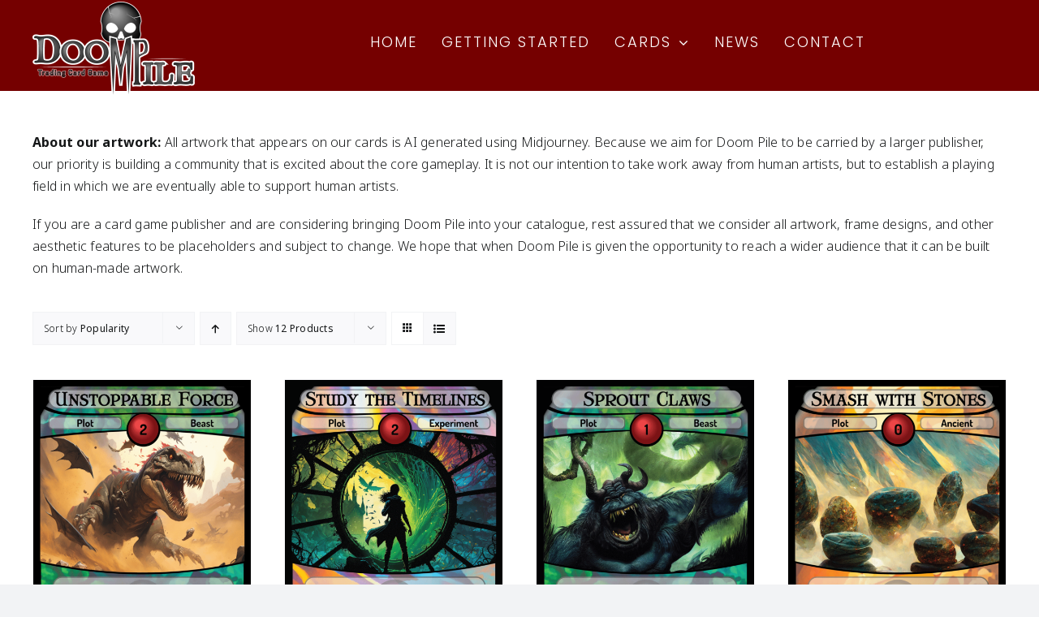

--- FILE ---
content_type: text/html; charset=UTF-8
request_url: https://www.novelgamesstudios.com/doom-pile/cards/?product_orderby=popularity
body_size: 14498
content:
<!DOCTYPE html>
<html class="avada-html-layout-wide avada-html-header-position-top" lang="en-US" prefix="og: http://ogp.me/ns# fb: http://ogp.me/ns/fb#">
<head>
	<meta http-equiv="X-UA-Compatible" content="IE=edge" />
	<meta http-equiv="Content-Type" content="text/html; charset=utf-8"/>
	<meta name="viewport" content="width=device-width, initial-scale=1" />
	<meta name='robots' content='index, follow, max-image-preview:large, max-snippet:-1, max-video-preview:-1' />

	
	<title>Cards - Doom Pile</title>
	<link rel="canonical" href="https://www.novelgamesstudios.com/doom-pile/cards/" />
	<link rel="next" href="https://www.novelgamesstudios.com/doom-pile/cards/page/2/" />
	<meta property="og:locale" content="en_US" />
	<meta property="og:type" content="article" />
	<meta property="og:title" content="Cards - Doom Pile" />
	<meta property="og:url" content="https://www.novelgamesstudios.com/doom-pile/cards/" />
	<meta property="og:site_name" content="Doom Pile" />
	<meta property="article:modified_time" content="2023-05-10T17:11:19+00:00" />
	<meta name="twitter:card" content="summary_large_image" />
	<meta name="twitter:label1" content="Est. reading time" />
	<meta name="twitter:data1" content="3 minutes" />
	<script type="application/ld+json" class="yoast-schema-graph">{"@context":"https://schema.org","@graph":[{"@type":"WebPage","@id":"https://www.novelgamesstudios.com/doom-pile/cards/","url":"https://www.novelgamesstudios.com/doom-pile/cards/","name":"Cards - Doom Pile","isPartOf":{"@id":"https://www.novelgamesstudios.com/doom-pile/#website"},"primaryImageOfPage":{"@id":"https://www.novelgamesstudios.com/doom-pile/cards/#primaryimage"},"image":{"@id":"https://www.novelgamesstudios.com/doom-pile/cards/#primaryimage"},"thumbnailUrl":"https://www.novelgamesstudios.com/doom-pile/storage/2023/04/BETA_074.png","datePublished":"2023-03-24T21:55:58+00:00","dateModified":"2023-05-10T17:11:19+00:00","breadcrumb":{"@id":"https://www.novelgamesstudios.com/doom-pile/cards/#breadcrumb"},"inLanguage":"en-US","potentialAction":[{"@type":"ReadAction","target":["https://www.novelgamesstudios.com/doom-pile/cards/"]}]},{"@type":"ImageObject","inLanguage":"en-US","@id":"https://www.novelgamesstudios.com/doom-pile/cards/#primaryimage","url":"https://www.novelgamesstudios.com/doom-pile/storage/2023/04/BETA_074.png","contentUrl":"https://www.novelgamesstudios.com/doom-pile/storage/2023/04/BETA_074.png","width":771,"height":1042},{"@type":"BreadcrumbList","@id":"https://www.novelgamesstudios.com/doom-pile/cards/#breadcrumb","itemListElement":[{"@type":"ListItem","position":1,"name":"Home","item":"https://www.novelgamesstudios.com/doom-pile/"},{"@type":"ListItem","position":2,"name":"Cards"}]},{"@type":"WebSite","@id":"https://www.novelgamesstudios.com/doom-pile/#website","url":"https://www.novelgamesstudios.com/doom-pile/","name":"Doom Pile","description":"From Novel Games Studios","potentialAction":[{"@type":"SearchAction","target":{"@type":"EntryPoint","urlTemplate":"https://www.novelgamesstudios.com/doom-pile/?s={search_term_string}"},"query-input":"required name=search_term_string"}],"inLanguage":"en-US"}]}</script>
	


<link rel="alternate" type="application/rss+xml" title="Doom Pile &raquo; Feed" href="https://www.novelgamesstudios.com/doom-pile/feed/" />
<link rel="alternate" type="application/rss+xml" title="Doom Pile &raquo; Comments Feed" href="https://www.novelgamesstudios.com/doom-pile/comments/feed/" />
					<link rel="shortcut icon" href="https://www.novelgamesstudios.com/doom-pile/storage/2023/04/favicon-64.png" type="image/x-icon" />
		
					
			<link rel="apple-touch-icon" sizes="180x180" href="https://www.novelgamesstudios.com/doom-pile/storage/2023/04/favicon-180.png">
		
					
			<link rel="icon" sizes="192x192" href="https://www.novelgamesstudios.com/doom-pile/storage/2023/04/favicon-192.png">
		
					
			<meta name="msapplication-TileImage" content="https://www.novelgamesstudios.com/doom-pile/storage/2023/04/favicon-270.png">
				<link rel="alternate" type="application/rss+xml" title="Doom Pile &raquo; Products Feed" href="https://www.novelgamesstudios.com/doom-pile/cards/feed/" />
		
							<script src="//www.googletagmanager.com/gtag/js?id=G-2WJWY1YLSR"  data-cfasync="false" data-wpfc-render="false" type="text/javascript" async></script>
			<script data-cfasync="false" data-wpfc-render="false" type="text/javascript">
				var mi_version = '8.24.0';
				var mi_track_user = true;
				var mi_no_track_reason = '';
								var MonsterInsightsDefaultLocations = {"page_location":"https:\/\/www.novelgamesstudios.com\/doom-pile\/cards\/?product_orderby=popularity"};
				if ( typeof MonsterInsightsPrivacyGuardFilter === 'function' ) {
					var MonsterInsightsLocations = (typeof MonsterInsightsExcludeQuery === 'object') ? MonsterInsightsPrivacyGuardFilter( MonsterInsightsExcludeQuery ) : MonsterInsightsPrivacyGuardFilter( MonsterInsightsDefaultLocations );
				} else {
					var MonsterInsightsLocations = (typeof MonsterInsightsExcludeQuery === 'object') ? MonsterInsightsExcludeQuery : MonsterInsightsDefaultLocations;
				}

								var disableStrs = [
										'ga-disable-G-2WJWY1YLSR',
									];

				/* Function to detect opted out users */
				function __gtagTrackerIsOptedOut() {
					for (var index = 0; index < disableStrs.length; index++) {
						if (document.cookie.indexOf(disableStrs[index] + '=true') > -1) {
							return true;
						}
					}

					return false;
				}

				/* Disable tracking if the opt-out cookie exists. */
				if (__gtagTrackerIsOptedOut()) {
					for (var index = 0; index < disableStrs.length; index++) {
						window[disableStrs[index]] = true;
					}
				}

				/* Opt-out function */
				function __gtagTrackerOptout() {
					for (var index = 0; index < disableStrs.length; index++) {
						document.cookie = disableStrs[index] + '=true; expires=Thu, 31 Dec 2099 23:59:59 UTC; path=/';
						window[disableStrs[index]] = true;
					}
				}

				if ('undefined' === typeof gaOptout) {
					function gaOptout() {
						__gtagTrackerOptout();
					}
				}
								window.dataLayer = window.dataLayer || [];

				window.MonsterInsightsDualTracker = {
					helpers: {},
					trackers: {},
				};
				if (mi_track_user) {
					function __gtagDataLayer() {
						dataLayer.push(arguments);
					}

					function __gtagTracker(type, name, parameters) {
						if (!parameters) {
							parameters = {};
						}

						if (parameters.send_to) {
							__gtagDataLayer.apply(null, arguments);
							return;
						}

						if (type === 'event') {
														parameters.send_to = monsterinsights_frontend.v4_id;
							var hookName = name;
							if (typeof parameters['event_category'] !== 'undefined') {
								hookName = parameters['event_category'] + ':' + name;
							}

							if (typeof MonsterInsightsDualTracker.trackers[hookName] !== 'undefined') {
								MonsterInsightsDualTracker.trackers[hookName](parameters);
							} else {
								__gtagDataLayer('event', name, parameters);
							}
							
						} else {
							__gtagDataLayer.apply(null, arguments);
						}
					}

					__gtagTracker('js', new Date());
					__gtagTracker('set', {
						'developer_id.dZGIzZG': true,
											});
					if ( MonsterInsightsLocations.page_location ) {
						__gtagTracker('set', MonsterInsightsLocations);
					}
										__gtagTracker('config', 'G-2WJWY1YLSR', {"forceSSL":"true","link_attribution":"true"} );
															window.gtag = __gtagTracker;										(function () {
						/* https://developers.google.com/analytics/devguides/collection/analyticsjs/ */
						/* ga and __gaTracker compatibility shim. */
						var noopfn = function () {
							return null;
						};
						var newtracker = function () {
							return new Tracker();
						};
						var Tracker = function () {
							return null;
						};
						var p = Tracker.prototype;
						p.get = noopfn;
						p.set = noopfn;
						p.send = function () {
							var args = Array.prototype.slice.call(arguments);
							args.unshift('send');
							__gaTracker.apply(null, args);
						};
						var __gaTracker = function () {
							var len = arguments.length;
							if (len === 0) {
								return;
							}
							var f = arguments[len - 1];
							if (typeof f !== 'object' || f === null || typeof f.hitCallback !== 'function') {
								if ('send' === arguments[0]) {
									var hitConverted, hitObject = false, action;
									if ('event' === arguments[1]) {
										if ('undefined' !== typeof arguments[3]) {
											hitObject = {
												'eventAction': arguments[3],
												'eventCategory': arguments[2],
												'eventLabel': arguments[4],
												'value': arguments[5] ? arguments[5] : 1,
											}
										}
									}
									if ('pageview' === arguments[1]) {
										if ('undefined' !== typeof arguments[2]) {
											hitObject = {
												'eventAction': 'page_view',
												'page_path': arguments[2],
											}
										}
									}
									if (typeof arguments[2] === 'object') {
										hitObject = arguments[2];
									}
									if (typeof arguments[5] === 'object') {
										Object.assign(hitObject, arguments[5]);
									}
									if ('undefined' !== typeof arguments[1].hitType) {
										hitObject = arguments[1];
										if ('pageview' === hitObject.hitType) {
											hitObject.eventAction = 'page_view';
										}
									}
									if (hitObject) {
										action = 'timing' === arguments[1].hitType ? 'timing_complete' : hitObject.eventAction;
										hitConverted = mapArgs(hitObject);
										__gtagTracker('event', action, hitConverted);
									}
								}
								return;
							}

							function mapArgs(args) {
								var arg, hit = {};
								var gaMap = {
									'eventCategory': 'event_category',
									'eventAction': 'event_action',
									'eventLabel': 'event_label',
									'eventValue': 'event_value',
									'nonInteraction': 'non_interaction',
									'timingCategory': 'event_category',
									'timingVar': 'name',
									'timingValue': 'value',
									'timingLabel': 'event_label',
									'page': 'page_path',
									'location': 'page_location',
									'title': 'page_title',
									'referrer' : 'page_referrer',
								};
								for (arg in args) {
																		if (!(!args.hasOwnProperty(arg) || !gaMap.hasOwnProperty(arg))) {
										hit[gaMap[arg]] = args[arg];
									} else {
										hit[arg] = args[arg];
									}
								}
								return hit;
							}

							try {
								f.hitCallback();
							} catch (ex) {
							}
						};
						__gaTracker.create = newtracker;
						__gaTracker.getByName = newtracker;
						__gaTracker.getAll = function () {
							return [];
						};
						__gaTracker.remove = noopfn;
						__gaTracker.loaded = true;
						window['__gaTracker'] = __gaTracker;
					})();
									} else {
										console.log("");
					(function () {
						function __gtagTracker() {
							return null;
						}

						window['__gtagTracker'] = __gtagTracker;
						window['gtag'] = __gtagTracker;
					})();
									}
			</script>
				
		<script type="text/javascript">
window._wpemojiSettings = {"baseUrl":"https:\/\/s.w.org\/images\/core\/emoji\/14.0.0\/72x72\/","ext":".png","svgUrl":"https:\/\/s.w.org\/images\/core\/emoji\/14.0.0\/svg\/","svgExt":".svg","source":{"concatemoji":"https:\/\/www.novelgamesstudios.com\/doom-pile\/lib\/js\/wp-emoji-release.min.js"}};
/*! This file is auto-generated */
!function(e,a,t){var n,r,o,i=a.createElement("canvas"),p=i.getContext&&i.getContext("2d");function s(e,t){p.clearRect(0,0,i.width,i.height),p.fillText(e,0,0);e=i.toDataURL();return p.clearRect(0,0,i.width,i.height),p.fillText(t,0,0),e===i.toDataURL()}function c(e){var t=a.createElement("script");t.src=e,t.defer=t.type="text/javascript",a.getElementsByTagName("head")[0].appendChild(t)}for(o=Array("flag","emoji"),t.supports={everything:!0,everythingExceptFlag:!0},r=0;r<o.length;r++)t.supports[o[r]]=function(e){if(p&&p.fillText)switch(p.textBaseline="top",p.font="600 32px Arial",e){case"flag":return s("\ud83c\udff3\ufe0f\u200d\u26a7\ufe0f","\ud83c\udff3\ufe0f\u200b\u26a7\ufe0f")?!1:!s("\ud83c\uddfa\ud83c\uddf3","\ud83c\uddfa\u200b\ud83c\uddf3")&&!s("\ud83c\udff4\udb40\udc67\udb40\udc62\udb40\udc65\udb40\udc6e\udb40\udc67\udb40\udc7f","\ud83c\udff4\u200b\udb40\udc67\u200b\udb40\udc62\u200b\udb40\udc65\u200b\udb40\udc6e\u200b\udb40\udc67\u200b\udb40\udc7f");case"emoji":return!s("\ud83e\udef1\ud83c\udffb\u200d\ud83e\udef2\ud83c\udfff","\ud83e\udef1\ud83c\udffb\u200b\ud83e\udef2\ud83c\udfff")}return!1}(o[r]),t.supports.everything=t.supports.everything&&t.supports[o[r]],"flag"!==o[r]&&(t.supports.everythingExceptFlag=t.supports.everythingExceptFlag&&t.supports[o[r]]);t.supports.everythingExceptFlag=t.supports.everythingExceptFlag&&!t.supports.flag,t.DOMReady=!1,t.readyCallback=function(){t.DOMReady=!0},t.supports.everything||(n=function(){t.readyCallback()},a.addEventListener?(a.addEventListener("DOMContentLoaded",n,!1),e.addEventListener("load",n,!1)):(e.attachEvent("onload",n),a.attachEvent("onreadystatechange",function(){"complete"===a.readyState&&t.readyCallback()})),(e=t.source||{}).concatemoji?c(e.concatemoji):e.wpemoji&&e.twemoji&&(c(e.twemoji),c(e.wpemoji)))}(window,document,window._wpemojiSettings);
</script>
<style type="text/css">
img.wp-smiley,
img.emoji {
	display: inline !important;
	border: none !important;
	box-shadow: none !important;
	height: 1em !important;
	width: 1em !important;
	margin: 0 0.07em !important;
	vertical-align: -0.1em !important;
	background: none !important;
	padding: 0 !important;
}
</style>
	<link rel='stylesheet' id='wp-block-library-css' href='https://www.novelgamesstudios.com/doom-pile/lib/css/dist/block-library/style.min.css' type='text/css' media='all' />
<style id='wp-block-library-theme-inline-css' type='text/css'>
.wp-block-audio figcaption{color:#555;font-size:13px;text-align:center}.is-dark-theme .wp-block-audio figcaption{color:hsla(0,0%,100%,.65)}.wp-block-audio{margin:0 0 1em}.wp-block-code{border:1px solid #ccc;border-radius:4px;font-family:Menlo,Consolas,monaco,monospace;padding:.8em 1em}.wp-block-embed figcaption{color:#555;font-size:13px;text-align:center}.is-dark-theme .wp-block-embed figcaption{color:hsla(0,0%,100%,.65)}.wp-block-embed{margin:0 0 1em}.blocks-gallery-caption{color:#555;font-size:13px;text-align:center}.is-dark-theme .blocks-gallery-caption{color:hsla(0,0%,100%,.65)}.wp-block-image figcaption{color:#555;font-size:13px;text-align:center}.is-dark-theme .wp-block-image figcaption{color:hsla(0,0%,100%,.65)}.wp-block-image{margin:0 0 1em}.wp-block-pullquote{border-bottom:4px solid;border-top:4px solid;color:currentColor;margin-bottom:1.75em}.wp-block-pullquote cite,.wp-block-pullquote footer,.wp-block-pullquote__citation{color:currentColor;font-size:.8125em;font-style:normal;text-transform:uppercase}.wp-block-quote{border-left:.25em solid;margin:0 0 1.75em;padding-left:1em}.wp-block-quote cite,.wp-block-quote footer{color:currentColor;font-size:.8125em;font-style:normal;position:relative}.wp-block-quote.has-text-align-right{border-left:none;border-right:.25em solid;padding-left:0;padding-right:1em}.wp-block-quote.has-text-align-center{border:none;padding-left:0}.wp-block-quote.is-large,.wp-block-quote.is-style-large,.wp-block-quote.is-style-plain{border:none}.wp-block-search .wp-block-search__label{font-weight:700}.wp-block-search__button{border:1px solid #ccc;padding:.375em .625em}:where(.wp-block-group.has-background){padding:1.25em 2.375em}.wp-block-separator.has-css-opacity{opacity:.4}.wp-block-separator{border:none;border-bottom:2px solid;margin-left:auto;margin-right:auto}.wp-block-separator.has-alpha-channel-opacity{opacity:1}.wp-block-separator:not(.is-style-wide):not(.is-style-dots){width:100px}.wp-block-separator.has-background:not(.is-style-dots){border-bottom:none;height:1px}.wp-block-separator.has-background:not(.is-style-wide):not(.is-style-dots){height:2px}.wp-block-table{margin:0 0 1em}.wp-block-table td,.wp-block-table th{word-break:normal}.wp-block-table figcaption{color:#555;font-size:13px;text-align:center}.is-dark-theme .wp-block-table figcaption{color:hsla(0,0%,100%,.65)}.wp-block-video figcaption{color:#555;font-size:13px;text-align:center}.is-dark-theme .wp-block-video figcaption{color:hsla(0,0%,100%,.65)}.wp-block-video{margin:0 0 1em}.wp-block-template-part.has-background{margin-bottom:0;margin-top:0;padding:1.25em 2.375em}
</style>
<link rel='stylesheet' id='wc-blocks-vendors-style-css' href='https://www.novelgamesstudios.com/doom-pile/core/modules/39d10ee62c/packages/woocommerce-blocks/build/wc-blocks-vendors-style.css' type='text/css' media='all' />
<link rel='stylesheet' id='wc-all-blocks-style-css' href='https://www.novelgamesstudios.com/doom-pile/core/modules/39d10ee62c/packages/woocommerce-blocks/build/wc-all-blocks-style.css' type='text/css' media='all' />
<link rel='stylesheet' id='classic-theme-styles-css' href='https://www.novelgamesstudios.com/doom-pile/lib/css/classic-themes.min.css' type='text/css' media='all' />
<style id='global-styles-inline-css' type='text/css'>
body{--wp--preset--color--black: #000000;--wp--preset--color--cyan-bluish-gray: #abb8c3;--wp--preset--color--white: #ffffff;--wp--preset--color--pale-pink: #f78da7;--wp--preset--color--vivid-red: #cf2e2e;--wp--preset--color--luminous-vivid-orange: #ff6900;--wp--preset--color--luminous-vivid-amber: #fcb900;--wp--preset--color--light-green-cyan: #7bdcb5;--wp--preset--color--vivid-green-cyan: #00d084;--wp--preset--color--pale-cyan-blue: #8ed1fc;--wp--preset--color--vivid-cyan-blue: #0693e3;--wp--preset--color--vivid-purple: #9b51e0;--wp--preset--color--awb-color-1: #ffffff;--wp--preset--color--awb-color-2: #f9f9fb;--wp--preset--color--awb-color-3: #f2f3f5;--wp--preset--color--awb-color-4: #750000;--wp--preset--color--awb-color-5: #997700;--wp--preset--color--awb-color-6: #434549;--wp--preset--color--awb-color-7: #212326;--wp--preset--color--awb-color-8: #141617;--wp--preset--color--awb-color-custom-1: #02dda6;--wp--preset--gradient--vivid-cyan-blue-to-vivid-purple: linear-gradient(135deg,rgba(6,147,227,1) 0%,rgb(155,81,224) 100%);--wp--preset--gradient--light-green-cyan-to-vivid-green-cyan: linear-gradient(135deg,rgb(122,220,180) 0%,rgb(0,208,130) 100%);--wp--preset--gradient--luminous-vivid-amber-to-luminous-vivid-orange: linear-gradient(135deg,rgba(252,185,0,1) 0%,rgba(255,105,0,1) 100%);--wp--preset--gradient--luminous-vivid-orange-to-vivid-red: linear-gradient(135deg,rgba(255,105,0,1) 0%,rgb(207,46,46) 100%);--wp--preset--gradient--very-light-gray-to-cyan-bluish-gray: linear-gradient(135deg,rgb(238,238,238) 0%,rgb(169,184,195) 100%);--wp--preset--gradient--cool-to-warm-spectrum: linear-gradient(135deg,rgb(74,234,220) 0%,rgb(151,120,209) 20%,rgb(207,42,186) 40%,rgb(238,44,130) 60%,rgb(251,105,98) 80%,rgb(254,248,76) 100%);--wp--preset--gradient--blush-light-purple: linear-gradient(135deg,rgb(255,206,236) 0%,rgb(152,150,240) 100%);--wp--preset--gradient--blush-bordeaux: linear-gradient(135deg,rgb(254,205,165) 0%,rgb(254,45,45) 50%,rgb(107,0,62) 100%);--wp--preset--gradient--luminous-dusk: linear-gradient(135deg,rgb(255,203,112) 0%,rgb(199,81,192) 50%,rgb(65,88,208) 100%);--wp--preset--gradient--pale-ocean: linear-gradient(135deg,rgb(255,245,203) 0%,rgb(182,227,212) 50%,rgb(51,167,181) 100%);--wp--preset--gradient--electric-grass: linear-gradient(135deg,rgb(202,248,128) 0%,rgb(113,206,126) 100%);--wp--preset--gradient--midnight: linear-gradient(135deg,rgb(2,3,129) 0%,rgb(40,116,252) 100%);--wp--preset--duotone--dark-grayscale: url('#wp-duotone-dark-grayscale');--wp--preset--duotone--grayscale: url('#wp-duotone-grayscale');--wp--preset--duotone--purple-yellow: url('#wp-duotone-purple-yellow');--wp--preset--duotone--blue-red: url('#wp-duotone-blue-red');--wp--preset--duotone--midnight: url('#wp-duotone-midnight');--wp--preset--duotone--magenta-yellow: url('#wp-duotone-magenta-yellow');--wp--preset--duotone--purple-green: url('#wp-duotone-purple-green');--wp--preset--duotone--blue-orange: url('#wp-duotone-blue-orange');--wp--preset--font-size--small: 12px;--wp--preset--font-size--medium: 20px;--wp--preset--font-size--large: 24px;--wp--preset--font-size--x-large: 42px;--wp--preset--font-size--normal: 16px;--wp--preset--font-size--xlarge: 32px;--wp--preset--font-size--huge: 48px;--wp--preset--spacing--20: 0.44rem;--wp--preset--spacing--30: 0.67rem;--wp--preset--spacing--40: 1rem;--wp--preset--spacing--50: 1.5rem;--wp--preset--spacing--60: 2.25rem;--wp--preset--spacing--70: 3.38rem;--wp--preset--spacing--80: 5.06rem;--wp--preset--shadow--natural: 6px 6px 9px rgba(0, 0, 0, 0.2);--wp--preset--shadow--deep: 12px 12px 50px rgba(0, 0, 0, 0.4);--wp--preset--shadow--sharp: 6px 6px 0px rgba(0, 0, 0, 0.2);--wp--preset--shadow--outlined: 6px 6px 0px -3px rgba(255, 255, 255, 1), 6px 6px rgba(0, 0, 0, 1);--wp--preset--shadow--crisp: 6px 6px 0px rgba(0, 0, 0, 1);}:where(.is-layout-flex){gap: 0.5em;}body .is-layout-flow > .alignleft{float: left;margin-inline-start: 0;margin-inline-end: 2em;}body .is-layout-flow > .alignright{float: right;margin-inline-start: 2em;margin-inline-end: 0;}body .is-layout-flow > .aligncenter{margin-left: auto !important;margin-right: auto !important;}body .is-layout-constrained > .alignleft{float: left;margin-inline-start: 0;margin-inline-end: 2em;}body .is-layout-constrained > .alignright{float: right;margin-inline-start: 2em;margin-inline-end: 0;}body .is-layout-constrained > .aligncenter{margin-left: auto !important;margin-right: auto !important;}body .is-layout-constrained > :where(:not(.alignleft):not(.alignright):not(.alignfull)){max-width: var(--wp--style--global--content-size);margin-left: auto !important;margin-right: auto !important;}body .is-layout-constrained > .alignwide{max-width: var(--wp--style--global--wide-size);}body .is-layout-flex{display: flex;}body .is-layout-flex{flex-wrap: wrap;align-items: center;}body .is-layout-flex > *{margin: 0;}:where(.wp-block-columns.is-layout-flex){gap: 2em;}.has-black-color{color: var(--wp--preset--color--black) !important;}.has-cyan-bluish-gray-color{color: var(--wp--preset--color--cyan-bluish-gray) !important;}.has-white-color{color: var(--wp--preset--color--white) !important;}.has-pale-pink-color{color: var(--wp--preset--color--pale-pink) !important;}.has-vivid-red-color{color: var(--wp--preset--color--vivid-red) !important;}.has-luminous-vivid-orange-color{color: var(--wp--preset--color--luminous-vivid-orange) !important;}.has-luminous-vivid-amber-color{color: var(--wp--preset--color--luminous-vivid-amber) !important;}.has-light-green-cyan-color{color: var(--wp--preset--color--light-green-cyan) !important;}.has-vivid-green-cyan-color{color: var(--wp--preset--color--vivid-green-cyan) !important;}.has-pale-cyan-blue-color{color: var(--wp--preset--color--pale-cyan-blue) !important;}.has-vivid-cyan-blue-color{color: var(--wp--preset--color--vivid-cyan-blue) !important;}.has-vivid-purple-color{color: var(--wp--preset--color--vivid-purple) !important;}.has-black-background-color{background-color: var(--wp--preset--color--black) !important;}.has-cyan-bluish-gray-background-color{background-color: var(--wp--preset--color--cyan-bluish-gray) !important;}.has-white-background-color{background-color: var(--wp--preset--color--white) !important;}.has-pale-pink-background-color{background-color: var(--wp--preset--color--pale-pink) !important;}.has-vivid-red-background-color{background-color: var(--wp--preset--color--vivid-red) !important;}.has-luminous-vivid-orange-background-color{background-color: var(--wp--preset--color--luminous-vivid-orange) !important;}.has-luminous-vivid-amber-background-color{background-color: var(--wp--preset--color--luminous-vivid-amber) !important;}.has-light-green-cyan-background-color{background-color: var(--wp--preset--color--light-green-cyan) !important;}.has-vivid-green-cyan-background-color{background-color: var(--wp--preset--color--vivid-green-cyan) !important;}.has-pale-cyan-blue-background-color{background-color: var(--wp--preset--color--pale-cyan-blue) !important;}.has-vivid-cyan-blue-background-color{background-color: var(--wp--preset--color--vivid-cyan-blue) !important;}.has-vivid-purple-background-color{background-color: var(--wp--preset--color--vivid-purple) !important;}.has-black-border-color{border-color: var(--wp--preset--color--black) !important;}.has-cyan-bluish-gray-border-color{border-color: var(--wp--preset--color--cyan-bluish-gray) !important;}.has-white-border-color{border-color: var(--wp--preset--color--white) !important;}.has-pale-pink-border-color{border-color: var(--wp--preset--color--pale-pink) !important;}.has-vivid-red-border-color{border-color: var(--wp--preset--color--vivid-red) !important;}.has-luminous-vivid-orange-border-color{border-color: var(--wp--preset--color--luminous-vivid-orange) !important;}.has-luminous-vivid-amber-border-color{border-color: var(--wp--preset--color--luminous-vivid-amber) !important;}.has-light-green-cyan-border-color{border-color: var(--wp--preset--color--light-green-cyan) !important;}.has-vivid-green-cyan-border-color{border-color: var(--wp--preset--color--vivid-green-cyan) !important;}.has-pale-cyan-blue-border-color{border-color: var(--wp--preset--color--pale-cyan-blue) !important;}.has-vivid-cyan-blue-border-color{border-color: var(--wp--preset--color--vivid-cyan-blue) !important;}.has-vivid-purple-border-color{border-color: var(--wp--preset--color--vivid-purple) !important;}.has-vivid-cyan-blue-to-vivid-purple-gradient-background{background: var(--wp--preset--gradient--vivid-cyan-blue-to-vivid-purple) !important;}.has-light-green-cyan-to-vivid-green-cyan-gradient-background{background: var(--wp--preset--gradient--light-green-cyan-to-vivid-green-cyan) !important;}.has-luminous-vivid-amber-to-luminous-vivid-orange-gradient-background{background: var(--wp--preset--gradient--luminous-vivid-amber-to-luminous-vivid-orange) !important;}.has-luminous-vivid-orange-to-vivid-red-gradient-background{background: var(--wp--preset--gradient--luminous-vivid-orange-to-vivid-red) !important;}.has-very-light-gray-to-cyan-bluish-gray-gradient-background{background: var(--wp--preset--gradient--very-light-gray-to-cyan-bluish-gray) !important;}.has-cool-to-warm-spectrum-gradient-background{background: var(--wp--preset--gradient--cool-to-warm-spectrum) !important;}.has-blush-light-purple-gradient-background{background: var(--wp--preset--gradient--blush-light-purple) !important;}.has-blush-bordeaux-gradient-background{background: var(--wp--preset--gradient--blush-bordeaux) !important;}.has-luminous-dusk-gradient-background{background: var(--wp--preset--gradient--luminous-dusk) !important;}.has-pale-ocean-gradient-background{background: var(--wp--preset--gradient--pale-ocean) !important;}.has-electric-grass-gradient-background{background: var(--wp--preset--gradient--electric-grass) !important;}.has-midnight-gradient-background{background: var(--wp--preset--gradient--midnight) !important;}.has-small-font-size{font-size: var(--wp--preset--font-size--small) !important;}.has-medium-font-size{font-size: var(--wp--preset--font-size--medium) !important;}.has-large-font-size{font-size: var(--wp--preset--font-size--large) !important;}.has-x-large-font-size{font-size: var(--wp--preset--font-size--x-large) !important;}
.wp-block-navigation a:where(:not(.wp-element-button)){color: inherit;}
:where(.wp-block-columns.is-layout-flex){gap: 2em;}
.wp-block-pullquote{font-size: 1.5em;line-height: 1.6;}
</style>
<style id='woocommerce-inline-inline-css' type='text/css'>
.woocommerce form .form-row .required { visibility: visible; }
</style>
<link rel='stylesheet' id='child-style-css' href='https://www.novelgamesstudios.com/doom-pile/core/views/0cbe15caf4/design.css' type='text/css' media='all' />
<link rel='stylesheet' id='fusion-dynamic-css-css' href='https://www.novelgamesstudios.com/doom-pile/storage/fusion-styles/afd1decffa83bccce28174571428adcf.min.css' type='text/css' media='all' />
<script type="text/template" id="tmpl-variation-template">
	<div class="woocommerce-variation-description">{{{ data.variation.variation_description }}}</div>
	<div class="woocommerce-variation-price">{{{ data.variation.price_html }}}</div>
	<div class="woocommerce-variation-availability">{{{ data.variation.availability_html }}}</div>
</script>
<script type="text/template" id="tmpl-unavailable-variation-template">
	<p>Sorry, this product is unavailable. Please choose a different combination.</p>
</script>
<script type='text/javascript' src='https://www.novelgamesstudios.com/doom-pile/core/modules/974388b53b/assets/js/frontend-gtag.min.js' id='monsterinsights-frontend-script-js'></script>
<script data-cfasync="false" data-wpfc-render="false" type="text/javascript" id='monsterinsights-frontend-script-js-extra'>/* <![CDATA[ */
var monsterinsights_frontend = {"js_events_tracking":"true","download_extensions":"doc,pdf,ppt,zip,xls,docx,pptx,xlsx","inbound_paths":"[{\"path\":\"\\\/go\\\/\",\"label\":\"affiliate\"},{\"path\":\"\\\/recommend\\\/\",\"label\":\"affiliate\"}]","home_url":"https:\/\/www.novelgamesstudios.com\/doom-pile","hash_tracking":"false","v4_id":"G-2WJWY1YLSR"};/* ]]> */
</script>
<script type='text/javascript' src='https://www.novelgamesstudios.com/doom-pile/lib/js/jquery/jquery.min.js' id='jquery-core-js'></script>
<script type='text/javascript' src='https://www.novelgamesstudios.com/doom-pile/lib/js/jquery/jquery-migrate.min.js' id='jquery-migrate-js'></script>
<link rel="preload" href="https://www.novelgamesstudios.com/doom-pile/core/views/Avada/includes/lib/assets/fonts/icomoon/awb-icons.woff" as="font" type="font/woff" crossorigin><link rel="preload" href="//www.novelgamesstudios.com/doom-pile/core/views/Avada/includes/lib/assets/fonts/fontawesome/webfonts/fa-brands-400.woff2" as="font" type="font/woff2" crossorigin><link rel="preload" href="//www.novelgamesstudios.com/doom-pile/core/views/Avada/includes/lib/assets/fonts/fontawesome/webfonts/fa-regular-400.woff2" as="font" type="font/woff2" crossorigin><link rel="preload" href="//www.novelgamesstudios.com/doom-pile/core/views/Avada/includes/lib/assets/fonts/fontawesome/webfonts/fa-solid-900.woff2" as="font" type="font/woff2" crossorigin><style type="text/css" id="css-fb-visibility">@media screen and (max-width: 640px){.fusion-no-small-visibility{display:none !important;}body .sm-text-align-center{text-align:center !important;}body .sm-text-align-left{text-align:left !important;}body .sm-text-align-right{text-align:right !important;}body .sm-flex-align-center{justify-content:center !important;}body .sm-flex-align-flex-start{justify-content:flex-start !important;}body .sm-flex-align-flex-end{justify-content:flex-end !important;}body .sm-mx-auto{margin-left:auto !important;margin-right:auto !important;}body .sm-ml-auto{margin-left:auto !important;}body .sm-mr-auto{margin-right:auto !important;}body .fusion-absolute-position-small{position:absolute;top:auto;width:100%;}.awb-sticky.awb-sticky-small{ position: sticky; top: var(--awb-sticky-offset,0); }}@media screen and (min-width: 641px) and (max-width: 1024px){.fusion-no-medium-visibility{display:none !important;}body .md-text-align-center{text-align:center !important;}body .md-text-align-left{text-align:left !important;}body .md-text-align-right{text-align:right !important;}body .md-flex-align-center{justify-content:center !important;}body .md-flex-align-flex-start{justify-content:flex-start !important;}body .md-flex-align-flex-end{justify-content:flex-end !important;}body .md-mx-auto{margin-left:auto !important;margin-right:auto !important;}body .md-ml-auto{margin-left:auto !important;}body .md-mr-auto{margin-right:auto !important;}body .fusion-absolute-position-medium{position:absolute;top:auto;width:100%;}.awb-sticky.awb-sticky-medium{ position: sticky; top: var(--awb-sticky-offset,0); }}@media screen and (min-width: 1025px){.fusion-no-large-visibility{display:none !important;}body .lg-text-align-center{text-align:center !important;}body .lg-text-align-left{text-align:left !important;}body .lg-text-align-right{text-align:right !important;}body .lg-flex-align-center{justify-content:center !important;}body .lg-flex-align-flex-start{justify-content:flex-start !important;}body .lg-flex-align-flex-end{justify-content:flex-end !important;}body .lg-mx-auto{margin-left:auto !important;margin-right:auto !important;}body .lg-ml-auto{margin-left:auto !important;}body .lg-mr-auto{margin-right:auto !important;}body .fusion-absolute-position-large{position:absolute;top:auto;width:100%;}.awb-sticky.awb-sticky-large{ position: sticky; top: var(--awb-sticky-offset,0); }}</style>	<noscript><style>.woocommerce-product-gallery{ opacity: 1 !important; }</style></noscript>
			<style type="text/css" id="wp-custom-css">
			@import url('https://fonts.googleapis.com/css2?family=Noto+Sans:ital,wght@0,100;0,200;0,300;0,400;0,500;0,600;0,700;0,800;1,100;1,200;1,300;1,400;1,500;1,600;1,700;1,800&family=Tillana:wght@400;500;600;700;800&display=swap');
.slide-content { background: rgba(0,0,0,0.5); padding: 30px; width: 40% !important;}
h6.title-heading-left.fusion-responsive-typography-calculated { line-height: 1.6em !important; }
.woocommerce .woocommerce-container { padding-top: 50px; padding-bottom: 50px; }
@media screen and (max-width: 1050px){
	.slide-content { width: auto !important; margin-top: 50px !important; margin-bottom: 50px !important; }
}		</style>
				<script type="text/javascript">
			var doc = document.documentElement;
			doc.setAttribute( 'data-useragent', navigator.userAgent );
		</script>
		
	
<script async src="https://www.googletagmanager.com/gtag/js?id=G-2WJWY1YLSR"></script>
<script>
  window.dataLayer = window.dataLayer || [];
  function gtag(){dataLayer.push(arguments);}
  gtag('js', new Date());

  gtag('config', 'G-2WJWY1YLSR');
</script></head>

<body class="archive post-type-archive post-type-archive-product theme-Avada woocommerce-shop woocommerce woocommerce-page woocommerce-no-js awb-no-sidebars fusion-image-hovers fusion-pagination-sizing fusion-button_type-flat fusion-button_span-no fusion-button_gradient-linear avada-image-rollover-circle-yes avada-image-rollover-yes avada-image-rollover-direction-left fusion-has-button-gradient fusion-body ltr fusion-sticky-header no-tablet-sticky-header no-mobile-sticky-header no-mobile-slidingbar avada-has-rev-slider-styles fusion-disable-outline fusion-sub-menu-fade mobile-logo-pos-left layout-wide-mode avada-has-boxed-modal-shadow-none layout-scroll-offset-full avada-has-zero-margin-offset-top fusion-top-header menu-text-align-center fusion-woo-product-design-classic fusion-woo-shop-page-columns-4 fusion-woo-related-columns-4 fusion-woo-archive-page-columns-3 avada-has-woo-gallery-disabled woo-sale-badge-circle woo-outofstock-badge-top_bar mobile-menu-design-classic fusion-show-pagination-text fusion-header-layout-v3 avada-responsive avada-footer-fx-none avada-menu-highlight-style-bar fusion-search-form-clean fusion-main-menu-search-overlay fusion-avatar-circle avada-dropdown-styles avada-blog-layout-large avada-blog-archive-layout-large avada-header-shadow-no avada-menu-icon-position-left avada-has-megamenu-shadow avada-has-mobile-menu-search avada-has-main-nav-search-icon avada-has-breadcrumb-mobile-hidden avada-has-titlebar-hide avada-header-border-color-full-transparent avada-has-pagination-width_height avada-flyout-menu-direction-fade avada-ec-views-v1" data-awb-post-id="566">
	<svg xmlns="http://www.w3.org/2000/svg" viewBox="0 0 0 0" width="0" height="0" focusable="false" role="none" style="visibility: hidden; position: absolute; left: -9999px; overflow: hidden;" ><defs><filter id="wp-duotone-dark-grayscale"><feColorMatrix color-interpolation-filters="sRGB" type="matrix" values=" .299 .587 .114 0 0 .299 .587 .114 0 0 .299 .587 .114 0 0 .299 .587 .114 0 0 " /><feComponentTransfer color-interpolation-filters="sRGB" ><feFuncR type="table" tableValues="0 0.49803921568627" /><feFuncG type="table" tableValues="0 0.49803921568627" /><feFuncB type="table" tableValues="0 0.49803921568627" /><feFuncA type="table" tableValues="1 1" /></feComponentTransfer><feComposite in2="SourceGraphic" operator="in" /></filter></defs></svg><svg xmlns="http://www.w3.org/2000/svg" viewBox="0 0 0 0" width="0" height="0" focusable="false" role="none" style="visibility: hidden; position: absolute; left: -9999px; overflow: hidden;" ><defs><filter id="wp-duotone-grayscale"><feColorMatrix color-interpolation-filters="sRGB" type="matrix" values=" .299 .587 .114 0 0 .299 .587 .114 0 0 .299 .587 .114 0 0 .299 .587 .114 0 0 " /><feComponentTransfer color-interpolation-filters="sRGB" ><feFuncR type="table" tableValues="0 1" /><feFuncG type="table" tableValues="0 1" /><feFuncB type="table" tableValues="0 1" /><feFuncA type="table" tableValues="1 1" /></feComponentTransfer><feComposite in2="SourceGraphic" operator="in" /></filter></defs></svg><svg xmlns="http://www.w3.org/2000/svg" viewBox="0 0 0 0" width="0" height="0" focusable="false" role="none" style="visibility: hidden; position: absolute; left: -9999px; overflow: hidden;" ><defs><filter id="wp-duotone-purple-yellow"><feColorMatrix color-interpolation-filters="sRGB" type="matrix" values=" .299 .587 .114 0 0 .299 .587 .114 0 0 .299 .587 .114 0 0 .299 .587 .114 0 0 " /><feComponentTransfer color-interpolation-filters="sRGB" ><feFuncR type="table" tableValues="0.54901960784314 0.98823529411765" /><feFuncG type="table" tableValues="0 1" /><feFuncB type="table" tableValues="0.71764705882353 0.25490196078431" /><feFuncA type="table" tableValues="1 1" /></feComponentTransfer><feComposite in2="SourceGraphic" operator="in" /></filter></defs></svg><svg xmlns="http://www.w3.org/2000/svg" viewBox="0 0 0 0" width="0" height="0" focusable="false" role="none" style="visibility: hidden; position: absolute; left: -9999px; overflow: hidden;" ><defs><filter id="wp-duotone-blue-red"><feColorMatrix color-interpolation-filters="sRGB" type="matrix" values=" .299 .587 .114 0 0 .299 .587 .114 0 0 .299 .587 .114 0 0 .299 .587 .114 0 0 " /><feComponentTransfer color-interpolation-filters="sRGB" ><feFuncR type="table" tableValues="0 1" /><feFuncG type="table" tableValues="0 0.27843137254902" /><feFuncB type="table" tableValues="0.5921568627451 0.27843137254902" /><feFuncA type="table" tableValues="1 1" /></feComponentTransfer><feComposite in2="SourceGraphic" operator="in" /></filter></defs></svg><svg xmlns="http://www.w3.org/2000/svg" viewBox="0 0 0 0" width="0" height="0" focusable="false" role="none" style="visibility: hidden; position: absolute; left: -9999px; overflow: hidden;" ><defs><filter id="wp-duotone-midnight"><feColorMatrix color-interpolation-filters="sRGB" type="matrix" values=" .299 .587 .114 0 0 .299 .587 .114 0 0 .299 .587 .114 0 0 .299 .587 .114 0 0 " /><feComponentTransfer color-interpolation-filters="sRGB" ><feFuncR type="table" tableValues="0 0" /><feFuncG type="table" tableValues="0 0.64705882352941" /><feFuncB type="table" tableValues="0 1" /><feFuncA type="table" tableValues="1 1" /></feComponentTransfer><feComposite in2="SourceGraphic" operator="in" /></filter></defs></svg><svg xmlns="http://www.w3.org/2000/svg" viewBox="0 0 0 0" width="0" height="0" focusable="false" role="none" style="visibility: hidden; position: absolute; left: -9999px; overflow: hidden;" ><defs><filter id="wp-duotone-magenta-yellow"><feColorMatrix color-interpolation-filters="sRGB" type="matrix" values=" .299 .587 .114 0 0 .299 .587 .114 0 0 .299 .587 .114 0 0 .299 .587 .114 0 0 " /><feComponentTransfer color-interpolation-filters="sRGB" ><feFuncR type="table" tableValues="0.78039215686275 1" /><feFuncG type="table" tableValues="0 0.94901960784314" /><feFuncB type="table" tableValues="0.35294117647059 0.47058823529412" /><feFuncA type="table" tableValues="1 1" /></feComponentTransfer><feComposite in2="SourceGraphic" operator="in" /></filter></defs></svg><svg xmlns="http://www.w3.org/2000/svg" viewBox="0 0 0 0" width="0" height="0" focusable="false" role="none" style="visibility: hidden; position: absolute; left: -9999px; overflow: hidden;" ><defs><filter id="wp-duotone-purple-green"><feColorMatrix color-interpolation-filters="sRGB" type="matrix" values=" .299 .587 .114 0 0 .299 .587 .114 0 0 .299 .587 .114 0 0 .299 .587 .114 0 0 " /><feComponentTransfer color-interpolation-filters="sRGB" ><feFuncR type="table" tableValues="0.65098039215686 0.40392156862745" /><feFuncG type="table" tableValues="0 1" /><feFuncB type="table" tableValues="0.44705882352941 0.4" /><feFuncA type="table" tableValues="1 1" /></feComponentTransfer><feComposite in2="SourceGraphic" operator="in" /></filter></defs></svg><svg xmlns="http://www.w3.org/2000/svg" viewBox="0 0 0 0" width="0" height="0" focusable="false" role="none" style="visibility: hidden; position: absolute; left: -9999px; overflow: hidden;" ><defs><filter id="wp-duotone-blue-orange"><feColorMatrix color-interpolation-filters="sRGB" type="matrix" values=" .299 .587 .114 0 0 .299 .587 .114 0 0 .299 .587 .114 0 0 .299 .587 .114 0 0 " /><feComponentTransfer color-interpolation-filters="sRGB" ><feFuncR type="table" tableValues="0.098039215686275 1" /><feFuncG type="table" tableValues="0 0.66274509803922" /><feFuncB type="table" tableValues="0.84705882352941 0.41960784313725" /><feFuncA type="table" tableValues="1 1" /></feComponentTransfer><feComposite in2="SourceGraphic" operator="in" /></filter></defs></svg>	<a class="skip-link screen-reader-text" href="#content">Skip to content</a>

	<div id="boxed-wrapper">
		
		<div id="wrapper" class="fusion-wrapper">
			<div id="home" style="position:relative;top:-1px;"></div>
												<div class="fusion-tb-header"><div class="fusion-fullwidth fullwidth-box fusion-builder-row-1 fusion-flex-container has-pattern-background has-mask-background nonhundred-percent-fullwidth non-hundred-percent-height-scrolling fusion-custom-z-index" style="--awb-border-radius-top-left:0px;--awb-border-radius-top-right:0px;--awb-border-radius-bottom-right:0px;--awb-border-radius-bottom-left:0px;--awb-overflow:visible;--awb-z-index:500;--awb-padding-top:2px;--awb-padding-bottom:10px;--awb-background-color:#750000;" ><div class="fusion-builder-row fusion-row fusion-flex-align-items-center" style="max-width:1248px;margin-left: calc(-4% / 2 );margin-right: calc(-4% / 2 );"><div class="fusion-layout-column fusion_builder_column fusion-builder-column-0 fusion_builder_column_1_3 1_3 fusion-flex-column" style="--awb-padding-top:0px;--awb-bg-size:cover;--awb-width-large:33.333333333333%;--awb-margin-top-large:0px;--awb-spacing-right-large:5.76%;--awb-margin-bottom-large:-15px;--awb-spacing-left-large:5.76%;--awb-width-medium:33.333333333333%;--awb-order-medium:0;--awb-spacing-right-medium:5.76%;--awb-spacing-left-medium:5.76%;--awb-width-small:50%;--awb-order-small:0;--awb-spacing-right-small:3.84%;--awb-spacing-left-small:3.84%;"><div class="fusion-column-wrapper fusion-column-has-shadow fusion-flex-justify-content-flex-start fusion-content-layout-column"><div class="fusion-image-element " style="--awb-max-width:200px;--awb-caption-title-font-family:var(--h2_typography-font-family);--awb-caption-title-font-weight:var(--h2_typography-font-weight);--awb-caption-title-font-style:var(--h2_typography-font-style);--awb-caption-title-size:var(--h2_typography-font-size);--awb-caption-title-transform:var(--h2_typography-text-transform);--awb-caption-title-line-height:var(--h2_typography-line-height);--awb-caption-title-letter-spacing:var(--h2_typography-letter-spacing);"><span class=" fusion-imageframe imageframe-none imageframe-1 hover-type-none" class="image-scroll"><a class="fusion-no-lightbox" href="https://www.novelgamesstudios.com/doom-pile/" target="_self" aria-label="Logo White Border"><img decoding="async" width="300" height="173" src="https://www.novelgamesstudios.com/doom-pile/storage/2023/03/Logo-White-Border-300x173.png" alt class="img-responsive wp-image-15" srcset="https://www.novelgamesstudios.com/doom-pile/storage/2023/03/Logo-White-Border-200x115.png 200w, https://www.novelgamesstudios.com/doom-pile/storage/2023/03/Logo-White-Border-400x230.png 400w, https://www.novelgamesstudios.com/doom-pile/storage/2023/03/Logo-White-Border-600x345.png 600w, https://www.novelgamesstudios.com/doom-pile/storage/2023/03/Logo-White-Border-800x460.png 800w, https://www.novelgamesstudios.com/doom-pile/storage/2023/03/Logo-White-Border-1200x691.png 1200w" sizes="(max-width: 640px) 100vw, 400px" /></a></span></div></div></div><div class="fusion-layout-column fusion_builder_column fusion-builder-column-1 fusion_builder_column_2_3 2_3 fusion-flex-column" style="--awb-bg-size:cover;--awb-width-large:66.666666666667%;--awb-margin-top-large:0px;--awb-spacing-right-large:2.88%;--awb-margin-bottom-large:0px;--awb-spacing-left-large:2.88%;--awb-width-medium:66.666666666667%;--awb-order-medium:0;--awb-spacing-right-medium:2.88%;--awb-spacing-left-medium:2.88%;--awb-width-small:50%;--awb-order-small:0;--awb-spacing-right-small:3.84%;--awb-spacing-left-small:3.84%;"><div class="fusion-column-wrapper fusion-column-has-shadow fusion-flex-justify-content-center fusion-content-layout-column"><nav class="awb-menu awb-menu_row awb-menu_em-hover mobile-mode-collapse-to-button awb-menu_icons-left awb-menu_dc-yes mobile-trigger-fullwidth-off awb-menu_mobile-toggle awb-menu_indent-left mobile-size-full-absolute loading mega-menu-loading awb-menu_desktop awb-menu_dropdown awb-menu_expand-right awb-menu_transition-fade" style="--awb-font-size:18px;--awb-text-transform:uppercase;--awb-gap:30px;--awb-color:var(--awb-color1);--awb-letter-spacing:2px;--awb-active-color:var(--awb-color1);--awb-main-justify-content:flex-start;--awb-mobile-nav-button-align-hor:flex-end;--awb-mobile-trigger-font-size:25px;--awb-mobile-trigger-color:var(--awb-color1);--awb-mobile-trigger-background-color:rgba(255,255,255,0);--awb-mobile-justify:flex-start;--awb-mobile-caret-left:auto;--awb-mobile-caret-right:0;--awb-fusion-font-family-typography:&quot;Poppins&quot;;--awb-fusion-font-style-typography:normal;--awb-fusion-font-weight-typography:300;--awb-fusion-font-family-submenu-typography:inherit;--awb-fusion-font-style-submenu-typography:normal;--awb-fusion-font-weight-submenu-typography:400;--awb-fusion-font-family-mobile-typography:inherit;--awb-fusion-font-style-mobile-typography:normal;--awb-fusion-font-weight-mobile-typography:400;" aria-label="Top Menu" data-breakpoint="1063" data-count="0" data-transition-type="fade" data-transition-time="300"><button type="button" class="awb-menu__m-toggle awb-menu__m-toggle_no-text" aria-expanded="false" aria-controls="menu-top-menu"><span class="awb-menu__m-toggle-inner"><span class="collapsed-nav-text"><span class="screen-reader-text">Toggle Navigation</span></span><span class="awb-menu__m-collapse-icon awb-menu__m-collapse-icon_no-text"><span class="awb-menu__m-collapse-icon-open awb-menu__m-collapse-icon-open_no-text fa-bars fas"></span><span class="awb-menu__m-collapse-icon-close awb-menu__m-collapse-icon-close_no-text fa-times fas"></span></span></span></button><ul id="menu-top-menu" class="fusion-menu awb-menu__main-ul awb-menu__main-ul_row"><li  id="menu-item-31"  class="menu-item menu-item-type-post_type menu-item-object-page menu-item-home menu-item-31 awb-menu__li awb-menu__main-li awb-menu__main-li_regular"  data-item-id="31"><span class="awb-menu__main-background-default awb-menu__main-background-default_fade"></span><span class="awb-menu__main-background-active awb-menu__main-background-active_fade"></span><a  href="https://www.novelgamesstudios.com/doom-pile/" class="awb-menu__main-a awb-menu__main-a_regular"><span class="menu-text">Home</span></a></li><li  id="menu-item-153"  class="menu-item menu-item-type-post_type menu-item-object-page menu-item-153 awb-menu__li awb-menu__main-li awb-menu__main-li_regular"  data-item-id="153"><span class="awb-menu__main-background-default awb-menu__main-background-default_fade"></span><span class="awb-menu__main-background-active awb-menu__main-background-active_fade"></span><a  href="https://www.novelgamesstudios.com/doom-pile/getting-started/" class="awb-menu__main-a awb-menu__main-a_regular"><span class="menu-text">Getting Started</span></a></li><li  id="menu-item-32"  class="menu-item menu-item-type-post_type menu-item-object-page menu-item-has-children current-menu-item current_page_item menu-item-32 awb-menu__li awb-menu__main-li awb-menu__main-li_regular"  data-item-id="32"><span class="awb-menu__main-background-default awb-menu__main-background-default_fade"></span><span class="awb-menu__main-background-active awb-menu__main-background-active_fade"></span><a  href="https://www.novelgamesstudios.com/doom-pile/cards/" class="awb-menu__main-a awb-menu__main-a_regular"><span class="menu-text">Cards</span><span class="awb-menu__open-nav-submenu-hover"></span></a><button type="button" aria-label="Open submenu of Cards" aria-expanded="false" class="awb-menu__open-nav-submenu_mobile awb-menu__open-nav-submenu_main"></button><ul class="awb-menu__sub-ul awb-menu__sub-ul_main"><li  id="menu-item-37"  class="menu-item menu-item-type-post_type menu-item-object-page current-menu-item current_page_item menu-item-37 awb-menu__li awb-menu__sub-li" ><a  href="https://www.novelgamesstudios.com/doom-pile/cards/" class="awb-menu__sub-a"><span>View All</span></a></li><li  id="menu-item-38"  class="menu-item menu-item-type-custom menu-item-object-custom menu-item-38 awb-menu__li awb-menu__sub-li" ><a  href="https://www.novelgamesstudios.com/doom-pile/product-category/master-plan/" class="awb-menu__sub-a"><span>Master Plans</span></a></li><li  id="menu-item-39"  class="menu-item menu-item-type-custom menu-item-object-custom menu-item-39 awb-menu__li awb-menu__sub-li" ><a  href="https://www.novelgamesstudios.com/doom-pile/product-category/plot" class="awb-menu__sub-a"><span>Plots</span></a></li><li  id="menu-item-40"  class="menu-item menu-item-type-custom menu-item-object-custom menu-item-40 awb-menu__li awb-menu__sub-li" ><a  href="https://www.novelgamesstudios.com/doom-pile/product-category/minion" class="awb-menu__sub-a"><span>Minions</span></a></li><li  id="menu-item-41"  class="menu-item menu-item-type-custom menu-item-object-custom menu-item-41 awb-menu__li awb-menu__sub-li" ><a  href="https://www.novelgamesstudios.com/doom-pile/product-category/artifice" class="awb-menu__sub-a"><span>Artifices</span></a></li></ul></li><li  id="menu-item-378"  class="menu-item menu-item-type-post_type menu-item-object-page menu-item-378 awb-menu__li awb-menu__main-li awb-menu__main-li_regular"  data-item-id="378"><span class="awb-menu__main-background-default awb-menu__main-background-default_fade"></span><span class="awb-menu__main-background-active awb-menu__main-background-active_fade"></span><a  href="https://www.novelgamesstudios.com/doom-pile/news/" class="awb-menu__main-a awb-menu__main-a_regular"><span class="menu-text">News</span></a></li><li  id="menu-item-311"  class="menu-item menu-item-type-post_type menu-item-object-page menu-item-311 awb-menu__li awb-menu__main-li awb-menu__main-li_regular"  data-item-id="311"><span class="awb-menu__main-background-default awb-menu__main-background-default_fade"></span><span class="awb-menu__main-background-active awb-menu__main-background-active_fade"></span><a  href="https://www.novelgamesstudios.com/doom-pile/contact/" class="awb-menu__main-a awb-menu__main-a_regular"><span class="menu-text">Contact</span></a></li></ul></nav></div></div></div></div>
</div>		<div id="sliders-container" class="fusion-slider-visibility">
					</div>
											
			
						<main id="main" class="clearfix ">
				<div class="fusion-row" style="">
		<div class="woocommerce-container">
			<section id="content" class="" style="">
		<header class="woocommerce-products-header">
	
	<div class="post-content"><div class="fusion-fullwidth fullwidth-box fusion-builder-row-2 fusion-flex-container has-pattern-background has-mask-background nonhundred-percent-fullwidth non-hundred-percent-height-scrolling" style="--awb-border-radius-top-left:0px;--awb-border-radius-top-right:0px;--awb-border-radius-bottom-right:0px;--awb-border-radius-bottom-left:0px;" ><div class="fusion-builder-row fusion-row fusion-flex-align-items-flex-start" style="max-width:1248px;margin-left: calc(-4% / 2 );margin-right: calc(-4% / 2 );"><div class="fusion-layout-column fusion_builder_column fusion-builder-column-2 fusion_builder_column_1_1 1_1 fusion-flex-column" style="--awb-bg-size:cover;--awb-width-large:100%;--awb-margin-top-large:0px;--awb-spacing-right-large:1.92%;--awb-margin-bottom-large:20px;--awb-spacing-left-large:1.92%;--awb-width-medium:100%;--awb-order-medium:0;--awb-spacing-right-medium:1.92%;--awb-spacing-left-medium:1.92%;--awb-width-small:100%;--awb-order-small:0;--awb-spacing-right-small:1.92%;--awb-spacing-left-small:1.92%;"><div class="fusion-column-wrapper fusion-column-has-shadow fusion-flex-justify-content-flex-start fusion-content-layout-column"><div class="fusion-text fusion-text-1"><p><b>About our artwork:</b> All artwork that appears on our cards is AI generated using Midjourney. Because we aim for Doom Pile to be carried by a larger publisher, our priority is building a community that is excited about the core gameplay. It is not our intention to take work away from human artists, but to establish a playing field in which we are eventually able to support human artists.</p>
<p>If you are a card game publisher and are considering bringing Doom Pile into your catalogue, rest assured that we consider all artwork, frame designs, and other aesthetic features to be placeholders and subject to change. We hope that when Doom Pile is given the opportunity to reach a wider audience that it can be built on human-made artwork.</p>
</div></div></div></div></div>
</div></header>
<div class="woocommerce-notices-wrapper"></div>
<div class="catalog-ordering fusion-clearfix">
			<div class="orderby-order-container">
			<ul class="orderby order-dropdown">
				<li>
					<span class="current-li">
						<span class="current-li-content">
														<a aria-haspopup="true">Sort by <strong>Popularity</strong></a>
						</span>
					</span>
					<ul>
																			<li class="">
																<a href="?product_orderby=default">Sort by <strong>Default Order</strong></a>
							</li>
												<li class="">
														<a href="?product_orderby=name">Sort by <strong>Name</strong></a>
						</li>
						<li class="">
														<a href="?product_orderby=price">Sort by <strong>Price</strong></a>
						</li>
						<li class="">
														<a href="?product_orderby=date">Sort by <strong>Date</strong></a>
						</li>
						<li class="current">
														<a href="?product_orderby=popularity">Sort by <strong>Popularity</strong></a>
						</li>

											</ul>
				</li>
			</ul>

			<ul class="order">
															<li class="desc"><a aria-label="Ascending order" aria-haspopup="true" href="?product_orderby=popularity&product_order=asc"><i class="awb-icon-arrow-down2 icomoon-up" aria-hidden="true"></i></a></li>
												</ul>
		</div>

		<ul class="sort-count order-dropdown">
			<li>
				<span class="current-li">
					<a aria-haspopup="true">
						Show <strong>12 Products</strong>						</a>
					</span>
				<ul>
					<li class="current">
						<a href="?product_orderby=popularity&product_count=12">
							Show <strong>12 Products</strong>						</a>
					</li>
					<li class="">
						<a href="?product_orderby=popularity&product_count=24">
							Show <strong>24 Products</strong>						</a>
					</li>
					<li class="">
						<a href="?product_orderby=popularity&product_count=36">
							Show <strong>36 Products</strong>						</a>
					</li>
				</ul>
			</li>
		</ul>
	
											<ul class="fusion-grid-list-view">
			<li class="fusion-grid-view-li active-view">
				<a class="fusion-grid-view" aria-label="View as grid" aria-haspopup="true" href="?product_orderby=popularity&product_view=grid"><i class="awb-icon-grid icomoon-grid" aria-hidden="true"></i></a>
			</li>
			<li class="fusion-list-view-li">
				<a class="fusion-list-view" aria-haspopup="true" aria-label="View as list" href="?product_orderby=popularity&product_view=list"><i class="awb-icon-list icomoon-list" aria-hidden="true"></i></a>
			</li>
		</ul>
	</div>
<ul class="products clearfix products-4">
<li class="product type-product post-566 status-publish first instock product_cat-plot product_tag-beast product_tag-nest has-post-thumbnail shipping-taxable product-type-simple product-grid-view">
	<div class="fusion-product-wrapper">
<a href="https://www.novelgamesstudios.com/doom-pile/product/unstoppable-force/" class="product-images" aria-label="Unstoppable Force">

<div class="featured-image">
		<img width="500" height="676" src="https://www.novelgamesstudios.com/doom-pile/storage/2023/04/BETA_074-500x676.png" class="attachment-woocommerce_thumbnail size-woocommerce_thumbnail wp-post-image" alt="" decoding="async" srcset="https://www.novelgamesstudios.com/doom-pile/storage/2023/04/BETA_074-200x270.png 200w, https://www.novelgamesstudios.com/doom-pile/storage/2023/04/BETA_074-222x300.png 222w, https://www.novelgamesstudios.com/doom-pile/storage/2023/04/BETA_074-400x541.png 400w, https://www.novelgamesstudios.com/doom-pile/storage/2023/04/BETA_074-500x676.png 500w, https://www.novelgamesstudios.com/doom-pile/storage/2023/04/BETA_074-600x811.png 600w, https://www.novelgamesstudios.com/doom-pile/storage/2023/04/BETA_074-700x946.png 700w, https://www.novelgamesstudios.com/doom-pile/storage/2023/04/BETA_074-758x1024.png 758w, https://www.novelgamesstudios.com/doom-pile/storage/2023/04/BETA_074-768x1038.png 768w, https://www.novelgamesstudios.com/doom-pile/storage/2023/04/BETA_074.png 771w" sizes="(max-width: 500px) 100vw, 500px" />
						<div class="cart-loading"><i class="awb-icon-spinner" aria-hidden="true"></i></div>
			</div>
</a>
<div class="fusion-product-content">
	<div class="product-details">
		<div class="product-details-container">
<h3 class="product-title">
	<a href="https://www.novelgamesstudios.com/doom-pile/product/unstoppable-force/">
		Unstoppable Force	</a>
</h3>
<div class="fusion-price-rating">

		</div>
	</div>
</div>


	<div class="product-buttons">
		<div class="fusion-content-sep sep-double sep-solid"></div>
		<div class="product-buttons-container clearfix">

<a href="https://www.novelgamesstudios.com/doom-pile/product/unstoppable-force/" class="show_details_button" style="float:none;max-width:none;text-align:center;">
	Details</a>


	</div>
	</div>

	</div> </div>
</li>
<li class="product type-product post-565 status-publish instock product_cat-plot product_tag-apparatus product_tag-experiment has-post-thumbnail shipping-taxable product-type-simple product-grid-view">
	<div class="fusion-product-wrapper">
<a href="https://www.novelgamesstudios.com/doom-pile/product/study-the-timelines/" class="product-images" aria-label="Study the Timelines">

<div class="featured-image">
		<img width="500" height="676" src="https://www.novelgamesstudios.com/doom-pile/storage/2023/04/BETA_073-500x676.png" class="attachment-woocommerce_thumbnail size-woocommerce_thumbnail wp-post-image" alt="" decoding="async" srcset="https://www.novelgamesstudios.com/doom-pile/storage/2023/04/BETA_073-200x270.png 200w, https://www.novelgamesstudios.com/doom-pile/storage/2023/04/BETA_073-222x300.png 222w, https://www.novelgamesstudios.com/doom-pile/storage/2023/04/BETA_073-400x541.png 400w, https://www.novelgamesstudios.com/doom-pile/storage/2023/04/BETA_073-500x676.png 500w, https://www.novelgamesstudios.com/doom-pile/storage/2023/04/BETA_073-600x811.png 600w, https://www.novelgamesstudios.com/doom-pile/storage/2023/04/BETA_073-700x946.png 700w, https://www.novelgamesstudios.com/doom-pile/storage/2023/04/BETA_073-758x1024.png 758w, https://www.novelgamesstudios.com/doom-pile/storage/2023/04/BETA_073-768x1038.png 768w, https://www.novelgamesstudios.com/doom-pile/storage/2023/04/BETA_073.png 771w" sizes="(max-width: 500px) 100vw, 500px" />
						<div class="cart-loading"><i class="awb-icon-spinner" aria-hidden="true"></i></div>
			</div>
</a>
<div class="fusion-product-content">
	<div class="product-details">
		<div class="product-details-container">
<h3 class="product-title">
	<a href="https://www.novelgamesstudios.com/doom-pile/product/study-the-timelines/">
		Study the Timelines	</a>
</h3>
<div class="fusion-price-rating">

		</div>
	</div>
</div>


	<div class="product-buttons">
		<div class="fusion-content-sep sep-double sep-solid"></div>
		<div class="product-buttons-container clearfix">

<a href="https://www.novelgamesstudios.com/doom-pile/product/study-the-timelines/" class="show_details_button" style="float:none;max-width:none;text-align:center;">
	Details</a>


	</div>
	</div>

	</div> </div>
</li>
<li class="product type-product post-564 status-publish instock product_cat-plot product_tag-beast product_tag-nest has-post-thumbnail shipping-taxable product-type-simple product-grid-view">
	<div class="fusion-product-wrapper">
<a href="https://www.novelgamesstudios.com/doom-pile/product/sprout-claws/" class="product-images" aria-label="Sprout Claws">

<div class="featured-image">
		<img width="500" height="676" src="https://www.novelgamesstudios.com/doom-pile/storage/2023/04/BETA_072-500x676.png" class="attachment-woocommerce_thumbnail size-woocommerce_thumbnail wp-post-image" alt="" decoding="async" srcset="https://www.novelgamesstudios.com/doom-pile/storage/2023/04/BETA_072-200x270.png 200w, https://www.novelgamesstudios.com/doom-pile/storage/2023/04/BETA_072-222x300.png 222w, https://www.novelgamesstudios.com/doom-pile/storage/2023/04/BETA_072-400x541.png 400w, https://www.novelgamesstudios.com/doom-pile/storage/2023/04/BETA_072-500x676.png 500w, https://www.novelgamesstudios.com/doom-pile/storage/2023/04/BETA_072-600x811.png 600w, https://www.novelgamesstudios.com/doom-pile/storage/2023/04/BETA_072-700x946.png 700w, https://www.novelgamesstudios.com/doom-pile/storage/2023/04/BETA_072-758x1024.png 758w, https://www.novelgamesstudios.com/doom-pile/storage/2023/04/BETA_072-768x1038.png 768w, https://www.novelgamesstudios.com/doom-pile/storage/2023/04/BETA_072.png 771w" sizes="(max-width: 500px) 100vw, 500px" />
						<div class="cart-loading"><i class="awb-icon-spinner" aria-hidden="true"></i></div>
			</div>
</a>
<div class="fusion-product-content">
	<div class="product-details">
		<div class="product-details-container">
<h3 class="product-title">
	<a href="https://www.novelgamesstudios.com/doom-pile/product/sprout-claws/">
		Sprout Claws	</a>
</h3>
<div class="fusion-price-rating">

		</div>
	</div>
</div>


	<div class="product-buttons">
		<div class="fusion-content-sep sep-double sep-solid"></div>
		<div class="product-buttons-container clearfix">

<a href="https://www.novelgamesstudios.com/doom-pile/product/sprout-claws/" class="show_details_button" style="float:none;max-width:none;text-align:center;">
	Details</a>


	</div>
	</div>

	</div> </div>
</li>
<li class="product type-product post-563 status-publish last instock product_cat-plot product_tag-ancient product_tag-monument has-post-thumbnail shipping-taxable product-type-simple product-grid-view">
	<div class="fusion-product-wrapper">
<a href="https://www.novelgamesstudios.com/doom-pile/product/smash-with-stones/" class="product-images" aria-label="Smash with Stones">

<div class="featured-image">
		<img width="500" height="676" src="https://www.novelgamesstudios.com/doom-pile/storage/2023/04/BETA_071-500x676.png" class="attachment-woocommerce_thumbnail size-woocommerce_thumbnail wp-post-image" alt="" decoding="async" srcset="https://www.novelgamesstudios.com/doom-pile/storage/2023/04/BETA_071-200x270.png 200w, https://www.novelgamesstudios.com/doom-pile/storage/2023/04/BETA_071-222x300.png 222w, https://www.novelgamesstudios.com/doom-pile/storage/2023/04/BETA_071-400x541.png 400w, https://www.novelgamesstudios.com/doom-pile/storage/2023/04/BETA_071-500x676.png 500w, https://www.novelgamesstudios.com/doom-pile/storage/2023/04/BETA_071-600x811.png 600w, https://www.novelgamesstudios.com/doom-pile/storage/2023/04/BETA_071-700x946.png 700w, https://www.novelgamesstudios.com/doom-pile/storage/2023/04/BETA_071-758x1024.png 758w, https://www.novelgamesstudios.com/doom-pile/storage/2023/04/BETA_071-768x1038.png 768w, https://www.novelgamesstudios.com/doom-pile/storage/2023/04/BETA_071.png 771w" sizes="(max-width: 500px) 100vw, 500px" />
						<div class="cart-loading"><i class="awb-icon-spinner" aria-hidden="true"></i></div>
			</div>
</a>
<div class="fusion-product-content">
	<div class="product-details">
		<div class="product-details-container">
<h3 class="product-title">
	<a href="https://www.novelgamesstudios.com/doom-pile/product/smash-with-stones/">
		Smash with Stones	</a>
</h3>
<div class="fusion-price-rating">

		</div>
	</div>
</div>


	<div class="product-buttons">
		<div class="fusion-content-sep sep-double sep-solid"></div>
		<div class="product-buttons-container clearfix">

<a href="https://www.novelgamesstudios.com/doom-pile/product/smash-with-stones/" class="show_details_button" style="float:none;max-width:none;text-align:center;">
	Details</a>


	</div>
	</div>

	</div> </div>
</li>
<li class="product type-product post-562 status-publish first instock product_cat-plot product_tag-tomb product_tag-undead has-post-thumbnail shipping-taxable product-type-simple product-grid-view">
	<div class="fusion-product-wrapper">
<a href="https://www.novelgamesstudios.com/doom-pile/product/sew-wounds/" class="product-images" aria-label="Sew Wounds">

<div class="featured-image">
		<img width="500" height="676" src="https://www.novelgamesstudios.com/doom-pile/storage/2023/04/BETA_070-500x676.png" class="attachment-woocommerce_thumbnail size-woocommerce_thumbnail wp-post-image" alt="" decoding="async" srcset="https://www.novelgamesstudios.com/doom-pile/storage/2023/04/BETA_070-200x270.png 200w, https://www.novelgamesstudios.com/doom-pile/storage/2023/04/BETA_070-222x300.png 222w, https://www.novelgamesstudios.com/doom-pile/storage/2023/04/BETA_070-400x541.png 400w, https://www.novelgamesstudios.com/doom-pile/storage/2023/04/BETA_070-500x676.png 500w, https://www.novelgamesstudios.com/doom-pile/storage/2023/04/BETA_070-600x811.png 600w, https://www.novelgamesstudios.com/doom-pile/storage/2023/04/BETA_070-700x946.png 700w, https://www.novelgamesstudios.com/doom-pile/storage/2023/04/BETA_070-758x1024.png 758w, https://www.novelgamesstudios.com/doom-pile/storage/2023/04/BETA_070-768x1038.png 768w, https://www.novelgamesstudios.com/doom-pile/storage/2023/04/BETA_070.png 771w" sizes="(max-width: 500px) 100vw, 500px" />
						<div class="cart-loading"><i class="awb-icon-spinner" aria-hidden="true"></i></div>
			</div>
</a>
<div class="fusion-product-content">
	<div class="product-details">
		<div class="product-details-container">
<h3 class="product-title">
	<a href="https://www.novelgamesstudios.com/doom-pile/product/sew-wounds/">
		Sew Wounds	</a>
</h3>
<div class="fusion-price-rating">

		</div>
	</div>
</div>


	<div class="product-buttons">
		<div class="fusion-content-sep sep-double sep-solid"></div>
		<div class="product-buttons-container clearfix">

<a href="https://www.novelgamesstudios.com/doom-pile/product/sew-wounds/" class="show_details_button" style="float:none;max-width:none;text-align:center;">
	Details</a>


	</div>
	</div>

	</div> </div>
</li>
<li class="product type-product post-561 status-publish instock product_cat-plot product_tag-tomb product_tag-undead has-post-thumbnail shipping-taxable product-type-simple product-grid-view">
	<div class="fusion-product-wrapper">
<a href="https://www.novelgamesstudios.com/doom-pile/product/rise-of-the-dreaded-one/" class="product-images" aria-label="Rise of the Dreaded One">

<div class="featured-image">
		<img width="500" height="676" src="https://www.novelgamesstudios.com/doom-pile/storage/2023/04/BETA_069-500x676.png" class="attachment-woocommerce_thumbnail size-woocommerce_thumbnail wp-post-image" alt="" decoding="async" srcset="https://www.novelgamesstudios.com/doom-pile/storage/2023/04/BETA_069-200x270.png 200w, https://www.novelgamesstudios.com/doom-pile/storage/2023/04/BETA_069-222x300.png 222w, https://www.novelgamesstudios.com/doom-pile/storage/2023/04/BETA_069-400x541.png 400w, https://www.novelgamesstudios.com/doom-pile/storage/2023/04/BETA_069-500x676.png 500w, https://www.novelgamesstudios.com/doom-pile/storage/2023/04/BETA_069-600x811.png 600w, https://www.novelgamesstudios.com/doom-pile/storage/2023/04/BETA_069-700x946.png 700w, https://www.novelgamesstudios.com/doom-pile/storage/2023/04/BETA_069-758x1024.png 758w, https://www.novelgamesstudios.com/doom-pile/storage/2023/04/BETA_069-768x1038.png 768w, https://www.novelgamesstudios.com/doom-pile/storage/2023/04/BETA_069.png 771w" sizes="(max-width: 500px) 100vw, 500px" />
						<div class="cart-loading"><i class="awb-icon-spinner" aria-hidden="true"></i></div>
			</div>
</a>
<div class="fusion-product-content">
	<div class="product-details">
		<div class="product-details-container">
<h3 class="product-title">
	<a href="https://www.novelgamesstudios.com/doom-pile/product/rise-of-the-dreaded-one/">
		Rise of the Dreaded One	</a>
</h3>
<div class="fusion-price-rating">

		</div>
	</div>
</div>


	<div class="product-buttons">
		<div class="fusion-content-sep sep-double sep-solid"></div>
		<div class="product-buttons-container clearfix">

<a href="https://www.novelgamesstudios.com/doom-pile/product/rise-of-the-dreaded-one/" class="show_details_button" style="float:none;max-width:none;text-align:center;">
	Details</a>


	</div>
	</div>

	</div> </div>
</li>
<li class="product type-product post-560 status-publish instock product_cat-plot product_tag-apparatus product_tag-experiment has-post-thumbnail shipping-taxable product-type-simple product-grid-view">
	<div class="fusion-product-wrapper">
<a href="https://www.novelgamesstudios.com/doom-pile/product/revisit-the-scheme/" class="product-images" aria-label="Revisit the Scheme">

<div class="featured-image">
		<img width="500" height="676" src="https://www.novelgamesstudios.com/doom-pile/storage/2023/04/BETA_067-500x676.png" class="attachment-woocommerce_thumbnail size-woocommerce_thumbnail wp-post-image" alt="" decoding="async" srcset="https://www.novelgamesstudios.com/doom-pile/storage/2023/04/BETA_067-200x270.png 200w, https://www.novelgamesstudios.com/doom-pile/storage/2023/04/BETA_067-222x300.png 222w, https://www.novelgamesstudios.com/doom-pile/storage/2023/04/BETA_067-400x541.png 400w, https://www.novelgamesstudios.com/doom-pile/storage/2023/04/BETA_067-500x676.png 500w, https://www.novelgamesstudios.com/doom-pile/storage/2023/04/BETA_067-600x811.png 600w, https://www.novelgamesstudios.com/doom-pile/storage/2023/04/BETA_067-700x946.png 700w, https://www.novelgamesstudios.com/doom-pile/storage/2023/04/BETA_067-758x1024.png 758w, https://www.novelgamesstudios.com/doom-pile/storage/2023/04/BETA_067-768x1038.png 768w, https://www.novelgamesstudios.com/doom-pile/storage/2023/04/BETA_067.png 771w" sizes="(max-width: 500px) 100vw, 500px" />
						<div class="cart-loading"><i class="awb-icon-spinner" aria-hidden="true"></i></div>
			</div>
</a>
<div class="fusion-product-content">
	<div class="product-details">
		<div class="product-details-container">
<h3 class="product-title">
	<a href="https://www.novelgamesstudios.com/doom-pile/product/revisit-the-scheme/">
		Revisit the Scheme	</a>
</h3>
<div class="fusion-price-rating">

		</div>
	</div>
</div>


	<div class="product-buttons">
		<div class="fusion-content-sep sep-double sep-solid"></div>
		<div class="product-buttons-container clearfix">

<a href="https://www.novelgamesstudios.com/doom-pile/product/revisit-the-scheme/" class="show_details_button" style="float:none;max-width:none;text-align:center;">
	Details</a>


	</div>
	</div>

	</div> </div>
</li>
<li class="product type-product post-559 status-publish last instock product_cat-plot product_tag-beast product_tag-nest has-post-thumbnail shipping-taxable product-type-simple product-grid-view">
	<div class="fusion-product-wrapper">
<a href="https://www.novelgamesstudios.com/doom-pile/product/rip-to-shreds/" class="product-images" aria-label="Rip to Shreds">

<div class="featured-image">
		<img width="500" height="676" src="https://www.novelgamesstudios.com/doom-pile/storage/2023/04/BETA_068-500x676.png" class="attachment-woocommerce_thumbnail size-woocommerce_thumbnail wp-post-image" alt="" decoding="async" srcset="https://www.novelgamesstudios.com/doom-pile/storage/2023/04/BETA_068-200x270.png 200w, https://www.novelgamesstudios.com/doom-pile/storage/2023/04/BETA_068-222x300.png 222w, https://www.novelgamesstudios.com/doom-pile/storage/2023/04/BETA_068-400x541.png 400w, https://www.novelgamesstudios.com/doom-pile/storage/2023/04/BETA_068-500x676.png 500w, https://www.novelgamesstudios.com/doom-pile/storage/2023/04/BETA_068-600x811.png 600w, https://www.novelgamesstudios.com/doom-pile/storage/2023/04/BETA_068-700x946.png 700w, https://www.novelgamesstudios.com/doom-pile/storage/2023/04/BETA_068-758x1024.png 758w, https://www.novelgamesstudios.com/doom-pile/storage/2023/04/BETA_068-768x1038.png 768w, https://www.novelgamesstudios.com/doom-pile/storage/2023/04/BETA_068.png 771w" sizes="(max-width: 500px) 100vw, 500px" />
						<div class="cart-loading"><i class="awb-icon-spinner" aria-hidden="true"></i></div>
			</div>
</a>
<div class="fusion-product-content">
	<div class="product-details">
		<div class="product-details-container">
<h3 class="product-title">
	<a href="https://www.novelgamesstudios.com/doom-pile/product/rip-to-shreds/">
		Rip to Shreds	</a>
</h3>
<div class="fusion-price-rating">

		</div>
	</div>
</div>


	<div class="product-buttons">
		<div class="fusion-content-sep sep-double sep-solid"></div>
		<div class="product-buttons-container clearfix">

<a href="https://www.novelgamesstudios.com/doom-pile/product/rip-to-shreds/" class="show_details_button" style="float:none;max-width:none;text-align:center;">
	Details</a>


	</div>
	</div>

	</div> </div>
</li>
<li class="product type-product post-558 status-publish first instock product_cat-plot product_tag-beast product_tag-nest has-post-thumbnail shipping-taxable product-type-simple product-grid-view">
	<div class="fusion-product-wrapper">
<a href="https://www.novelgamesstudios.com/doom-pile/product/resist-advances/" class="product-images" aria-label="Resist Advances">

<div class="featured-image">
		<img width="500" height="676" src="https://www.novelgamesstudios.com/doom-pile/storage/2023/04/BETA_066-500x676.png" class="attachment-woocommerce_thumbnail size-woocommerce_thumbnail wp-post-image" alt="" decoding="async" srcset="https://www.novelgamesstudios.com/doom-pile/storage/2023/04/BETA_066-200x270.png 200w, https://www.novelgamesstudios.com/doom-pile/storage/2023/04/BETA_066-222x300.png 222w, https://www.novelgamesstudios.com/doom-pile/storage/2023/04/BETA_066-400x541.png 400w, https://www.novelgamesstudios.com/doom-pile/storage/2023/04/BETA_066-500x676.png 500w, https://www.novelgamesstudios.com/doom-pile/storage/2023/04/BETA_066-600x811.png 600w, https://www.novelgamesstudios.com/doom-pile/storage/2023/04/BETA_066-700x946.png 700w, https://www.novelgamesstudios.com/doom-pile/storage/2023/04/BETA_066-758x1024.png 758w, https://www.novelgamesstudios.com/doom-pile/storage/2023/04/BETA_066-768x1038.png 768w, https://www.novelgamesstudios.com/doom-pile/storage/2023/04/BETA_066.png 771w" sizes="(max-width: 500px) 100vw, 500px" />
						<div class="cart-loading"><i class="awb-icon-spinner" aria-hidden="true"></i></div>
			</div>
</a>
<div class="fusion-product-content">
	<div class="product-details">
		<div class="product-details-container">
<h3 class="product-title">
	<a href="https://www.novelgamesstudios.com/doom-pile/product/resist-advances/">
		Resist Advances	</a>
</h3>
<div class="fusion-price-rating">

		</div>
	</div>
</div>


	<div class="product-buttons">
		<div class="fusion-content-sep sep-double sep-solid"></div>
		<div class="product-buttons-container clearfix">

<a href="https://www.novelgamesstudios.com/doom-pile/product/resist-advances/" class="show_details_button" style="float:none;max-width:none;text-align:center;">
	Details</a>


	</div>
	</div>

	</div> </div>
</li>
<li class="product type-product post-557 status-publish instock product_cat-plot product_tag-apparatus product_tag-experiment has-post-thumbnail shipping-taxable product-type-simple product-grid-view">
	<div class="fusion-product-wrapper">
<a href="https://www.novelgamesstudios.com/doom-pile/product/recover-research/" class="product-images" aria-label="Recover Research">

<div class="featured-image">
		<img width="500" height="676" src="https://www.novelgamesstudios.com/doom-pile/storage/2023/04/BETA_065-500x676.png" class="attachment-woocommerce_thumbnail size-woocommerce_thumbnail wp-post-image" alt="" decoding="async" srcset="https://www.novelgamesstudios.com/doom-pile/storage/2023/04/BETA_065-200x270.png 200w, https://www.novelgamesstudios.com/doom-pile/storage/2023/04/BETA_065-222x300.png 222w, https://www.novelgamesstudios.com/doom-pile/storage/2023/04/BETA_065-400x541.png 400w, https://www.novelgamesstudios.com/doom-pile/storage/2023/04/BETA_065-500x676.png 500w, https://www.novelgamesstudios.com/doom-pile/storage/2023/04/BETA_065-600x811.png 600w, https://www.novelgamesstudios.com/doom-pile/storage/2023/04/BETA_065-700x946.png 700w, https://www.novelgamesstudios.com/doom-pile/storage/2023/04/BETA_065-758x1024.png 758w, https://www.novelgamesstudios.com/doom-pile/storage/2023/04/BETA_065-768x1038.png 768w, https://www.novelgamesstudios.com/doom-pile/storage/2023/04/BETA_065.png 771w" sizes="(max-width: 500px) 100vw, 500px" />
						<div class="cart-loading"><i class="awb-icon-spinner" aria-hidden="true"></i></div>
			</div>
</a>
<div class="fusion-product-content">
	<div class="product-details">
		<div class="product-details-container">
<h3 class="product-title">
	<a href="https://www.novelgamesstudios.com/doom-pile/product/recover-research/">
		Recover Research	</a>
</h3>
<div class="fusion-price-rating">

		</div>
	</div>
</div>


	<div class="product-buttons">
		<div class="fusion-content-sep sep-double sep-solid"></div>
		<div class="product-buttons-container clearfix">

<a href="https://www.novelgamesstudios.com/doom-pile/product/recover-research/" class="show_details_button" style="float:none;max-width:none;text-align:center;">
	Details</a>


	</div>
	</div>

	</div> </div>
</li>
<li class="product type-product post-556 status-publish instock product_cat-plot product_tag-tomb product_tag-undead has-post-thumbnail shipping-taxable product-type-simple product-grid-view">
	<div class="fusion-product-wrapper">
<a href="https://www.novelgamesstudios.com/doom-pile/product/rebuild-body/" class="product-images" aria-label="Rebuild Body">

<div class="featured-image">
		<img width="500" height="676" src="https://www.novelgamesstudios.com/doom-pile/storage/2023/04/BETA_064-500x676.png" class="attachment-woocommerce_thumbnail size-woocommerce_thumbnail wp-post-image" alt="" decoding="async" srcset="https://www.novelgamesstudios.com/doom-pile/storage/2023/04/BETA_064-200x270.png 200w, https://www.novelgamesstudios.com/doom-pile/storage/2023/04/BETA_064-222x300.png 222w, https://www.novelgamesstudios.com/doom-pile/storage/2023/04/BETA_064-400x541.png 400w, https://www.novelgamesstudios.com/doom-pile/storage/2023/04/BETA_064-500x676.png 500w, https://www.novelgamesstudios.com/doom-pile/storage/2023/04/BETA_064-600x811.png 600w, https://www.novelgamesstudios.com/doom-pile/storage/2023/04/BETA_064-700x946.png 700w, https://www.novelgamesstudios.com/doom-pile/storage/2023/04/BETA_064-758x1024.png 758w, https://www.novelgamesstudios.com/doom-pile/storage/2023/04/BETA_064-768x1038.png 768w, https://www.novelgamesstudios.com/doom-pile/storage/2023/04/BETA_064.png 771w" sizes="(max-width: 500px) 100vw, 500px" />
						<div class="cart-loading"><i class="awb-icon-spinner" aria-hidden="true"></i></div>
			</div>
</a>
<div class="fusion-product-content">
	<div class="product-details">
		<div class="product-details-container">
<h3 class="product-title">
	<a href="https://www.novelgamesstudios.com/doom-pile/product/rebuild-body/">
		Rebuild Body	</a>
</h3>
<div class="fusion-price-rating">

		</div>
	</div>
</div>


	<div class="product-buttons">
		<div class="fusion-content-sep sep-double sep-solid"></div>
		<div class="product-buttons-container clearfix">

<a href="https://www.novelgamesstudios.com/doom-pile/product/rebuild-body/" class="show_details_button" style="float:none;max-width:none;text-align:center;">
	Details</a>


	</div>
	</div>

	</div> </div>
</li>
<li class="product type-product post-555 status-publish last instock product_cat-plot product_tag-tomb product_tag-undead has-post-thumbnail shipping-taxable product-type-simple product-grid-view">
	<div class="fusion-product-wrapper">
<a href="https://www.novelgamesstudios.com/doom-pile/product/raid-the-tomb/" class="product-images" aria-label="Raid the Tomb">

<div class="featured-image">
		<img width="500" height="676" src="https://www.novelgamesstudios.com/doom-pile/storage/2023/04/BETA_063-500x676.png" class="attachment-woocommerce_thumbnail size-woocommerce_thumbnail wp-post-image" alt="" decoding="async" srcset="https://www.novelgamesstudios.com/doom-pile/storage/2023/04/BETA_063-200x270.png 200w, https://www.novelgamesstudios.com/doom-pile/storage/2023/04/BETA_063-222x300.png 222w, https://www.novelgamesstudios.com/doom-pile/storage/2023/04/BETA_063-400x541.png 400w, https://www.novelgamesstudios.com/doom-pile/storage/2023/04/BETA_063-500x676.png 500w, https://www.novelgamesstudios.com/doom-pile/storage/2023/04/BETA_063-600x811.png 600w, https://www.novelgamesstudios.com/doom-pile/storage/2023/04/BETA_063-700x946.png 700w, https://www.novelgamesstudios.com/doom-pile/storage/2023/04/BETA_063-758x1024.png 758w, https://www.novelgamesstudios.com/doom-pile/storage/2023/04/BETA_063-768x1038.png 768w, https://www.novelgamesstudios.com/doom-pile/storage/2023/04/BETA_063.png 771w" sizes="(max-width: 500px) 100vw, 500px" />
						<div class="cart-loading"><i class="awb-icon-spinner" aria-hidden="true"></i></div>
			</div>
</a>
<div class="fusion-product-content">
	<div class="product-details">
		<div class="product-details-container">
<h3 class="product-title">
	<a href="https://www.novelgamesstudios.com/doom-pile/product/raid-the-tomb/">
		Raid the Tomb	</a>
</h3>
<div class="fusion-price-rating">

		</div>
	</div>
</div>


	<div class="product-buttons">
		<div class="fusion-content-sep sep-double sep-solid"></div>
		<div class="product-buttons-container clearfix">

<a href="https://www.novelgamesstudios.com/doom-pile/product/raid-the-tomb/" class="show_details_button" style="float:none;max-width:none;text-align:center;">
	Details</a>


	</div>
	</div>

	</div> </div>
</li>
</ul>
<nav class="woocommerce-pagination">
	<span aria-current="page" class="page-numbers current">1</span>
<a class="page-numbers" href="https://www.novelgamesstudios.com/doom-pile/cards/page/2/?product_orderby=popularity">2</a>
<span class="page-numbers dots">&hellip;</span>
<a class="page-numbers" href="https://www.novelgamesstudios.com/doom-pile/cards/page/7/?product_orderby=popularity">7</a>
<a class="next page-numbers" href="https://www.novelgamesstudios.com/doom-pile/cards/page/2/?product_orderby=popularity"><span class="page-text">Next</span><span class="page-next"></span></a></nav>

	</section>
</div>
						<div class="fusion-woocommerce-quick-view-overlay"></div>
<div class="fusion-woocommerce-quick-view-container quick-view woocommerce">
	<script type="text/javascript">
		var quickViewNonce =  '6240c0ca2e';
	</script>

	<div class="fusion-wqv-close">
		<button type="button"><span class="screen-reader-text">Close product quick view</span>&times;</button>
	</div>

	<div class="fusion-wqv-loader product">
		<h2 class="product_title entry-title">Title</h2>
		<div class="fusion-price-rating">
			<div class="price"></div>
			<div class="star-rating"></div>
		</div>
		<div class="fusion-slider-loading"></div>
	</div>

	<div class="fusion-wqv-preview-image"></div>

	<div class="fusion-wqv-content">
		<div class="product">
			<div class="woocommerce-product-gallery"></div>

			<div class="summary entry-summary scrollable">
				<div class="summary-content"></div>
			</div>
		</div>
	</div>
</div>

					</div>  
				</main>  
				
				
								
					<div class="fusion-tb-footer fusion-footer"><div class="fusion-footer-widget-area fusion-widget-area"><div class="fusion-fullwidth fullwidth-box fusion-builder-row-3 fusion-flex-container has-pattern-background has-mask-background nonhundred-percent-fullwidth non-hundred-percent-height-scrolling" style="--awb-border-radius-top-left:0px;--awb-border-radius-top-right:0px;--awb-border-radius-bottom-right:0px;--awb-border-radius-bottom-left:0px;--awb-padding-top:30px;--awb-padding-bottom:30px;--awb-background-color:var(--awb-color6);" ><div class="fusion-builder-row fusion-row fusion-flex-align-items-flex-start fusion-flex-justify-content-center" style="max-width:1248px;margin-left: calc(-4% / 2 );margin-right: calc(-4% / 2 );"><div class="fusion-layout-column fusion_builder_column fusion-builder-column-3 fusion_builder_column_1_1 1_1 fusion-flex-column" style="--awb-bg-size:cover;--awb-width-large:100%;--awb-margin-top-large:0px;--awb-spacing-right-large:1.92%;--awb-margin-bottom-large:20px;--awb-spacing-left-large:1.92%;--awb-width-medium:100%;--awb-order-medium:0;--awb-spacing-right-medium:1.92%;--awb-spacing-left-medium:1.92%;--awb-width-small:100%;--awb-order-small:0;--awb-spacing-right-small:1.92%;--awb-spacing-left-small:1.92%;"><div class="fusion-column-wrapper fusion-column-has-shadow fusion-flex-justify-content-flex-start fusion-content-layout-column"><div class="fusion-text fusion-text-2" style="--awb-content-alignment:center;--awb-text-color:var(--awb-color1);"><p>© Copyright 2023 Novel Games Studios</p>
</div></div></div><div class="fusion-layout-column fusion_builder_column fusion-builder-column-4 fusion_builder_column_1_6 1_6 fusion-flex-column" style="--awb-bg-size:cover;--awb-width-large:16.666666666667%;--awb-margin-top-large:0px;--awb-spacing-right-large:11.52%;--awb-margin-bottom-large:20px;--awb-spacing-left-large:11.52%;--awb-width-medium:16.666666666667%;--awb-order-medium:0;--awb-spacing-right-medium:11.52%;--awb-spacing-left-medium:11.52%;--awb-width-small:100%;--awb-order-small:0;--awb-spacing-right-small:1.92%;--awb-spacing-left-small:1.92%;"><div class="fusion-column-wrapper fusion-column-has-shadow fusion-flex-justify-content-flex-start fusion-content-layout-column"><div class="fusion-image-element sm-text-align-center" style="--awb-caption-title-font-family:var(--h2_typography-font-family);--awb-caption-title-font-weight:var(--h2_typography-font-weight);--awb-caption-title-font-style:var(--h2_typography-font-style);--awb-caption-title-size:var(--h2_typography-font-size);--awb-caption-title-transform:var(--h2_typography-text-transform);--awb-caption-title-line-height:var(--h2_typography-line-height);--awb-caption-title-letter-spacing:var(--h2_typography-letter-spacing);"><span class=" fusion-imageframe imageframe-none imageframe-2 hover-type-none" class="image-magnify" class="image-scroll"><img decoding="async" width="221" height="300" title="Skull Only White" src="https://www.novelgamesstudios.com/doom-pile/storage/2023/03/Skull-Only-White-221x300.png" alt class="img-responsive wp-image-19" srcset="https://www.novelgamesstudios.com/doom-pile/storage/2023/03/Skull-Only-White-200x271.png 200w, https://www.novelgamesstudios.com/doom-pile/storage/2023/03/Skull-Only-White-400x543.png 400w, https://www.novelgamesstudios.com/doom-pile/storage/2023/03/Skull-Only-White-600x814.png 600w, https://www.novelgamesstudios.com/doom-pile/storage/2023/03/Skull-Only-White.png 621w" sizes="(max-width: 640px) 100vw, 200px" /></span></div></div></div></div></div>
</div></div>
					
												</div> 
		</div> 
				<a class="fusion-one-page-text-link fusion-page-load-link" tabindex="-1" href="#" aria-hidden="true">Page load link</a>

		<div class="avada-footer-scripts">
			<script type="text/javascript">var fusionNavIsCollapsed=function(e){var t,n;window.innerWidth<=e.getAttribute("data-breakpoint")?(e.classList.add("collapse-enabled"),e.classList.remove("awb-menu_desktop"),e.classList.contains("expanded")||(e.setAttribute("aria-expanded","false"),window.dispatchEvent(new Event("fusion-mobile-menu-collapsed",{bubbles:!0,cancelable:!0}))),(n=e.querySelectorAll(".menu-item-has-children.expanded")).length&&n.forEach(function(e){e.querySelector(".awb-menu__open-nav-submenu_mobile").setAttribute("aria-expanded","false")})):(null!==e.querySelector(".menu-item-has-children.expanded .awb-menu__open-nav-submenu_click")&&e.querySelector(".menu-item-has-children.expanded .awb-menu__open-nav-submenu_click").click(),e.classList.remove("collapse-enabled"),e.classList.add("awb-menu_desktop"),e.setAttribute("aria-expanded","true"),null!==e.querySelector(".awb-menu__main-ul")&&e.querySelector(".awb-menu__main-ul").removeAttribute("style")),e.classList.add("no-wrapper-transition"),clearTimeout(t),t=setTimeout(()=>{e.classList.remove("no-wrapper-transition")},400),e.classList.remove("loading")},fusionRunNavIsCollapsed=function(){var e,t=document.querySelectorAll(".awb-menu");for(e=0;e<t.length;e++)fusionNavIsCollapsed(t[e])};function avadaGetScrollBarWidth(){var e,t,n,l=document.createElement("p");return l.style.width="100%",l.style.height="200px",(e=document.createElement("div")).style.position="absolute",e.style.top="0px",e.style.left="0px",e.style.visibility="hidden",e.style.width="200px",e.style.height="150px",e.style.overflow="hidden",e.appendChild(l),document.body.appendChild(e),t=l.offsetWidth,e.style.overflow="scroll",t==(n=l.offsetWidth)&&(n=e.clientWidth),document.body.removeChild(e),jQuery("html").hasClass("awb-scroll")&&10<t-n?10:t-n}fusionRunNavIsCollapsed(),window.addEventListener("fusion-resize-horizontal",fusionRunNavIsCollapsed);</script><script type="application/ld+json">{"@context":"https:\/\/schema.org\/","@type":"BreadcrumbList","itemListElement":[{"@type":"ListItem","position":1,"item":{"name":"Home","@id":"https:\/\/www.novelgamesstudios.com\/doom-pile"}},{"@type":"ListItem","position":2,"item":{"name":"Cards","@id":"https:\/\/www.novelgamesstudios.com\/doom-pile\/cards\/"}}]}</script>	<script type="text/javascript">
		(function () {
			var c = document.body.className;
			c = c.replace(/woocommerce-no-js/, 'woocommerce-js');
			document.body.className = c;
		})();
	</script>
	<script type='text/javascript' src='https://www.novelgamesstudios.com/doom-pile/core/modules/39d10ee62c/assets/js/jquery-blockui/jquery.blockUI.min.js' id='jquery-blockui-js'></script>
<script type='text/javascript' id='wc-add-to-cart-js-extra'>
/* <![CDATA[ */
var wc_add_to_cart_params = {"ajax_url":"\/doom-pile\/doom-pile-adm\/admin-ajax.php","wc_ajax_url":"\/doom-pile\/?wc-ajax=%%endpoint%%","i18n_view_cart":"View cart","cart_url":"https:\/\/www.novelgamesstudios.com\/doom-pile","is_cart":"","cart_redirect_after_add":"no"};
/* ]]> */
</script>
<script type='text/javascript' src='https://www.novelgamesstudios.com/doom-pile/core/modules/39d10ee62c/assets/js/frontend/add-to-cart.min.js' id='wc-add-to-cart-js'></script>
<script type='text/javascript' src='https://www.novelgamesstudios.com/doom-pile/core/modules/39d10ee62c/assets/js/js-cookie/js.cookie.min.js' id='js-cookie-js'></script>
<script type='text/javascript' id='woocommerce-js-extra'>
/* <![CDATA[ */
var woocommerce_params = {"ajax_url":"\/doom-pile\/doom-pile-adm\/admin-ajax.php","wc_ajax_url":"\/doom-pile\/?wc-ajax=%%endpoint%%"};
/* ]]> */
</script>
<script type='text/javascript' src='https://www.novelgamesstudios.com/doom-pile/core/modules/39d10ee62c/assets/js/frontend/woocommerce.min.js' id='woocommerce-js'></script>
<script type='text/javascript' src='https://www.novelgamesstudios.com/doom-pile/lib/js/underscore.min.js' id='underscore-js'></script>
<script type='text/javascript' id='wp-util-js-extra'>
/* <![CDATA[ */
var _wpUtilSettings = {"ajax":{"url":"\/doom-pile\/doom-pile-adm\/admin-ajax.php"}};
/* ]]> */
</script>
<script type='text/javascript' src='https://www.novelgamesstudios.com/doom-pile/lib/js/wp-util.min.js' id='wp-util-js'></script>
<script type='text/javascript' id='wc-add-to-cart-variation-js-extra'>
/* <![CDATA[ */
var wc_add_to_cart_variation_params = {"wc_ajax_url":"\/doom-pile\/?wc-ajax=%%endpoint%%","i18n_no_matching_variations_text":"Sorry, no products matched your selection. Please choose a different combination.","i18n_make_a_selection_text":"Please select some product options before adding this product to your cart.","i18n_unavailable_text":"Sorry, this product is unavailable. Please choose a different combination."};
/* ]]> */
</script>
<script type='text/javascript' src='https://www.novelgamesstudios.com/doom-pile/core/modules/39d10ee62c/assets/js/frontend/add-to-cart-variation.min.js' id='wc-add-to-cart-variation-js'></script>
<script type='text/javascript' src='https://www.novelgamesstudios.com/doom-pile/storage/fusion-scripts/43a71ad89407e5e0b875c30b7e10f888.min.js' id='fusion-scripts-js'></script>
				<script type="text/javascript">
				jQuery( document ).ready( function() {
					var ajaxurl = 'https://www.novelgamesstudios.com/doom-pile/doom-pile-adm/admin-ajax.php';
					if ( 0 < jQuery( '.fusion-login-nonce' ).length ) {
						jQuery.get( ajaxurl, { 'action': 'fusion_login_nonce' }, function( response ) {
							jQuery( '.fusion-login-nonce' ).html( response );
						});
					}
				});
								</script>
						</div>

			<section class="to-top-container to-top-right" aria-labelledby="awb-to-top-label">
		<a href="#" id="toTop" class="fusion-top-top-link">
			<span id="awb-to-top-label" class="screen-reader-text">Go to Top</span>
		</a>
	</section>
		</body>
</html>
